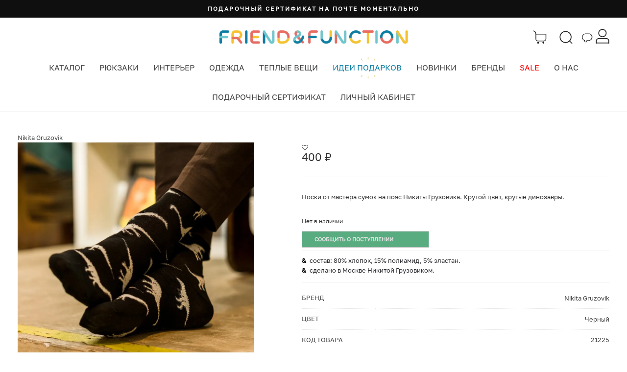

--- FILE ---
content_type: text/html; charset=UTF-8
request_url: https://friendfunction.ru/shop/socks/noski-nikita-gruzovik-dinozavrovye-chernye-42-44/
body_size: 44186
content:
<!DOCTYPE html>
<html lang="ru-RU" prefix="og: https://ogp.me/ns#" >
<head>
    <meta charset="utf-8">
    <meta name="facebook-domain-verification" content="xlcen1emmn5l89faeslxg48kvrdjkl" />
        <meta name="og:image" content="/upload/dev2fun.imagecompress/webp/iblock/2ab/5dzphrsg1n96gd002n366g7b1xgl903t/noski_nikita_gruzovik_chernye_5_previev.webp" />

    <!--- gdeslon --->
                        <!-- Yandex.Metrika counter -->
                <noscript><div><img src="https://mc.yandex.ru/watch/22691908" style="position:absolute; left:-9999px;" alt="" /></div></noscript>
        <!-- /Yandex.Metrika counter -->

        <!-- Global site tag (gtag.js) - Google Analytics -->
                    
    <title>Носки Nikita Gruzovik динозавровые черные 42-44 цвет Черный купить в интернет магазине Friend Function</title>

        <meta name="google-site-verification" content="fH7NKn1hiF0JH5Ik9c6FA4UIHtJs4poYlwXHLKRFoXg" />
    

            <meta http-equiv="Content-Type" content="text/html; charset=UTF-8" />
<meta name="description" content="Носки Никита Грузовик разных цветов и размеров в магазине красивых аксессуаров FRIEND FUNCTION" />
<link rel="canonical" href="https://friendfunction.ru/shop/socks/noski-nikita-gruzovik-dinozavrovye-chernye-42-44/" />
<script data-skip-moving="true">(function(w, d, n) {var cl = "bx-core";var ht = d.documentElement;var htc = ht ? ht.className : undefined;if (htc === undefined || htc.indexOf(cl) !== -1){return;}var ua = n.userAgent;if (/(iPad;)|(iPhone;)/i.test(ua)){cl += " bx-ios";}else if (/Windows/i.test(ua)){cl += ' bx-win';}else if (/Macintosh/i.test(ua)){cl += " bx-mac";}else if (/Linux/i.test(ua) && !/Android/i.test(ua)){cl += " bx-linux";}else if (/Android/i.test(ua)){cl += " bx-android";}cl += (/(ipad|iphone|android|mobile|touch)/i.test(ua) ? " bx-touch" : " bx-no-touch");cl += w.devicePixelRatio && w.devicePixelRatio >= 2? " bx-retina": " bx-no-retina";if (/AppleWebKit/.test(ua)){cl += " bx-chrome";}else if (/Opera/.test(ua)){cl += " bx-opera";}else if (/Firefox/.test(ua)){cl += " bx-firefox";}ht.className = htc ? htc + " " + cl : cl;})(window, document, navigator);</script>


<link href="/bitrix/js/ui/design-tokens/dist/ui.design-tokens.min.css?175761028823463" type="text/css"  rel="stylesheet" />
<link href="/bitrix/js/ui/fonts/opensans/ui.font.opensans.min.css?16784526692320" type="text/css"  rel="stylesheet" />
<link href="/bitrix/js/main/popup/dist/main.popup.bundle.min.css?175761054728056" type="text/css"  rel="stylesheet" />
<link href="https://cdnjs.cloudflare.com/ajax/libs/font-awesome/4.4.0/css/font-awesome.css" type="text/css"  rel="stylesheet" />
<link href="https://fonts.googleapis.com/css2?family=Exo+2:wght@600&display=swap" type="text/css"  rel="stylesheet" />
<link href="/bitrix/css/arturgolubev.countrymask/iti.min.css?16915619223215" type="text/css"  rel="stylesheet" />
<link href="/bitrix/css/arturgolubev.countrymask/iti-world.min.css?169156192216382" type="text/css"  rel="stylesheet" />
<link href="/bitrix/css/arturgolubev.cookiealert/style.min.css?17176670473797" type="text/css"  rel="stylesheet" />
<link href="/bitrix/cache/css/ff/ff_main/page_2c1bd887f4de388dd9fa9350e370c442/page_2c1bd887f4de388dd9fa9350e370c442_v1.css?17694208858677" type="text/css"  rel="stylesheet" />
<link href="/bitrix/cache/css/ff/ff_main/template_ba418d4ca3ec6a6f381c771ce6e45f0f/template_ba418d4ca3ec6a6f381c771ce6e45f0f_v1.css?176942088548758" type="text/css"  data-template-style="true" rel="stylesheet" />







<meta name="og:title" content="Носки Nikita Gruzovik динозавровые черные 42-44"/>
<meta name="og:description" content="Носки Никита Грузовик разных цветов и размеров в магазине красивых аксессуаров FRIEND FUNCTION"/>
<meta name="og:type" content="website"/>
<meta name="og:url" content="https://friendfunction.ru/shop/socks/noski-nikita-gruzovik-dinozavrovye-chernye-42-44/"/>



            <!-- Manually set render engine for Internet Explorer, prevent any plugin overrides -->
        <meta http-equiv="X-UA-Compatible" content="IE=EmulateIE10">
        <meta name="viewport" content="width=device-width, user-scalable=yes, initial-scale=1, maximum-scale=3">
    

    <link rel="icon" href="/favicon.ico" sizes="any">
    <!--        <link rel="icon" href="/favicon.svg" type="image/svg+xml">-->


    <link rel='stylesheet' href='/local/assets/plugins/revslider/rs-plugin/css/settings.css' type='text/css'
          media='all' />


    <link rel='stylesheet' href='/local/assets/themes/neighborhood/css/bootstrap.min.css' type='text/css'
          media='all' />
    <link rel='stylesheet' href='/local/assets/css/jquery.fancybox.min.css' type='text/css' media='all' />
    <link rel='stylesheet' href='/local/assets/themes/neighborhood/css/bootstrap-responsive.min.css' type='text/css'
          media='all' />
    <link rel='stylesheet' href='/local/assets/plugins/revslider/rs-plugin/css/dynamic-captions.css' type='text/css'
          media='all' />

    <link rel='stylesheet' href='/local/assets/plugins/revslider/rs-plugin/css/static-captions.css' type='text/css'
          media='all' />

    <link rel='stylesheet' href='/local/assets/plugins/woocommerce/assets/css/woocommerce-layout.css'
          type='text/css'
          media='all' />

    <link rel='stylesheet' href='/local/assets/plugins/woocommerce/assets/css/woocommerce-smallscreen.css'
          type='text/css' media='only screen and (max-width: 768px)' />

    <link rel='stylesheet' href='/local/assets/plugins/woocommerce/assets/css/woocommerce.css' type='text/css'
          media='all' />

    <link rel='stylesheet' href='/local/assets/themes/neighborhood/css/font-awesome.min.css' type='text/css'
          media='all' />

    <link rel="stylesheet" href="/local/assets/vendor/owl.carousel/dist/assets/owl.carousel.min.css" type="text/css"
          media="all">
    <link rel='stylesheet' href='/local/assets/themes/neighborhood-child/style.css' type='text/css' media='all' />

    <link rel='stylesheet' href='/local/assets/themes/neighborhood/css/responsive.css' type='text/css' media='screen' />

    <link rel='stylesheet' href='/local/assets/css/styles_new_header.css' type='text/css' type="text/css" media="all" />

    
    
    <link rel='stylesheet' href='/local/assets/css/template-upd.css' type='text/css' type="text/css" media="all" />

                    
    

    <link rel="preload" href="/local/assets/fonts/Golos-Text_Regular.woff" as="font">
    <link rel="preload" href="/local/assets/fonts/PPNeueMachina-InktrapUltrabold.woff" as="font">
    <link rel='stylesheet' href='/local/assets/css/new_fonts.css' />

            <style type="text/css">
            @font-face {
                font-family: "Rubl Sign";
                src: url(/local/assets/fonts/ruble.eot);
            }

            span.rur {
                font-family: "Rubl Sign";
                text-transform: uppercase;
            / / text-transform: none;
            }

            span.rur span {
                position: absolute;
                overflow: hidden;
                width: .45em;
                height: 1em;
                margin: .2ex 0 0 -.55em;
            / / display: none;
            }

            span.rur span:before {
                content: '\2013';
            }
        </style>


        <link href="//fonts.googleapis.com/css?family=Playfair+Display:400,700,900|Lora:400,700|Open+Sans:400,300,700|Oswald:700,300|Roboto:400,700,300|Signika:400,700,300"
              rel="stylesheet" type="text/css">
        <link href="//fonts.googleapis.com/css?family=Poiret+One&subset=cyrillic,latin" rel="stylesheet"
              type="text/css">
        <link href="https://fonts.googleapis.com/css?family=Open+Sans:300,300i,400,400i,600,600i,700,700i,800,800i&amp;subset=cyrillic,cyrillic-ext,greek,greek-ext,latin-ext,vietnamese"
              rel="stylesheet">
        <link href="https://fonts.googleapis.com/css?family=Rubik:300,300i,400,400i,500,500i,700,700i,900,900i&amp;subset=cyrillic,hebrew,latin-ext"
              rel="stylesheet">
        <link rel='stylesheet' href='/local/assets/css/style.css' type='text/css' media='all' />
    <link rel='stylesheet' href='/local/assets/css/catalog-section.css' type='text/css' media='all' />
    <link rel='stylesheet' href='/local/assets/css/swiper-bundle.min.css' type='text/css' media='all' />

            <!-- Top.Mail.Ru counter -->
        <script type="text/javascript" data-skip-moving=true>
        var _tmr = window._tmr || (window._tmr = []);
        _tmr.push({id: "3271227", type: "pageView", start: (new Date()).getTime(), pid: "USER_ID"});
        (function (d, w, id) {
         if (d.getElementById(id)) return;
         var ts = d.createElement("script"); ts.type = "text/javascript"; ts.async = true; ts.id = id;
         ts.src = "https://top-fwz1.mail.ru/js/code.js";
         var f = function () {var s = d.getElementsByTagName("script")[0]; s.parentNode.insertBefore(ts, s);};
         if (w.opera == "[object Opera]") { d.addEventListener("DOMContentLoaded", f, false); } else { f(); }
        })(document, window, "tmr-code");
        </script>
        <!-- /Top.Mail.Ru counter -->
</head>

<!--// OPEN BODY //-->


<body class="home page page-template-default mh-tabletland page-shadow header-shadow responsive-fluid standard-browser woocommerce woocommerce-page template-upd">

    <!-- Top.Mail.Ru counter -->
    <noscript><div><img src="https://top-fwz1.mail.ru/counter?id=3271227;js=na&quot; style="position:absolute;left:-9999px;" alt="Top.Mail.Ru" /></div></noscript>
    <!-- /Top.Mail.Ru counter -->



<div id="panel"></div>





<!--// HEADER //-->


<header class="header header--new">
    <div class="announcement-bar t-bar">
	<div class="page-width">
		<div id="AnnouncementSlider" class="announcement-slider announcement-slider--compact" data-compact-style="true" data-block-count="9">
			<div class="announcement-slider__slide" data-index="1">
 <a class="announcement-link announcement-slide__inner" href="/shop/zabavi/podarochnyy-sertifikat/"> <span class="announcement-text">Подарочный сертификат на почте моментально</span> </a>
			</div>
			<div class="announcement-slider__slide" data-index="2">
 <a class="announcement-link announcement-slide__inner" href="/gifts/"> <span class="announcement-text">Департамент нетривиальных подарков</span> </a>
			</div>
			<div class="announcement-slider__slide" data-index="3">
 <a class="announcement-link announcement-slide__inner" href="/shop/bags/sumka-friend-function-izi-rozovaya/"> <span class="announcement-text">сумка ИЗИ</span> </a>
			</div>
			<div class="announcement-slider__slide" data-index="4">
 <a class="announcement-link announcement-slide__inner" href="/tag/palto/"> <span class="announcement-text">Пальто чтобы красиво идти в туман</span> </a>
			</div>
			<div class="announcement-slider__slide" data-index="5">
 <a class="announcement-link announcement-slide__inner" href="/shop/beanies/kosynka-friend-function-sherstyanaya-i-grafitovaya/"> <span class="announcement-text">Новый хит: косынка + кепка</span> </a>
			</div>
			<div class="announcement-slider__slide" data-index="6">
 <a class="announcement-link announcement-slide__inner" href="/shop/kancelyaria/ezhenedelnik-friend-function-dlya-otbornogo-nytya-a5/"> <span class="announcement-text">Блокнот для отборного нытья</span> </a>
			</div>
			<div class="announcement-slider__slide" data-index="7">
 <a class="announcement-link announcement-slide__inner" href="/shop/beanies/shapka-kusto-one-krasnaya-s-vyshivkoy/"> <span class="announcement-text">Та самая красная KUSTO, но теперь с вышивкой</span> </a>
			</div>
			<div class="announcement-slider__slide" data-index="8">
 <a class="announcement-link announcement-slide__inner" href="https://friendfunction.ru/wholesale/"> <span class="announcement-text">Подарки для ваших коллег c оптовой скидкой! 👕</span> </a>
			</div>
		</div>
	</div>
</div>

    <div class="header-color-top header-color-top--new">
        <div class="container">
            <div class="header-top">
                <div class="header__burger">
                    <div class="burger-menu">
                        <div class="burger-click-region">
                            <span class="burger-menu-piece"></span>
                            <span class="burger-menu-piece"></span>
                            <span class="burger-menu-piece"></span>
                        </div>
                    </div>
                </div>
                <div class="header__logo">
                    <a href="/">
                        <img class="logo-regular" src="/upload/dev2fun.imagecompress/webp/local/assets/img/logo-line.webp" alt="">
                        <img class="logo-fixed" src="/upload/dev2fun.imagecompress/webp/local/assets/img/logo-ff-header.webp" alt="">
                    </a>
                </div>
                <div class="header__control">
                    <div class="header__basket header__control__item">
                        <nav class="std-menu">
                            <ul class="menu">
                                <li class="parent-hover shopping-bag-item" id="headerCart">
                                    <a class="cart-contents" href="/cart/" title="">
                                        <svg width="30" height="30">
                                            <use href="/local/assets/img/sprite7.svg#cart"></use>
                                        </svg>
                                                                            </a>
                                </li>
                            </ul>
                        </nav>
                    </div>
                    <div class="header__search header__control__item">
                        <a href="javascript:void(0);" class="search-icon">
                            <svg width="30" height="30">
                                <use href="/local/assets/img/sprite7.svg#search-bl"></use>
                            </svg>
                                                    </a>
                        <div class="header__search-dropdown">

                            <form method="get" action="/search/" data-action="/_ajax/search.php"
                                  data-role="search-form">
                                <input type="text" value="" name="q" autocomplete="off" placeholder="Поиск">
                                <button type="submit">Искать</button>
                            </form>
                            <div class="fa fa-times-circle" id="close-search-result" style="display: none;"></div>
                            <div data-role="ajax-search-results" class="ajax-search-results"></div>
                        </div>
                    </div>

                    <div class="header__social header__control__item">
                        <a href="javascript:void(0);" class="social">
                            <svg width="30" height="30">
                                <use href="/local/assets/img/sprite7.svg#chat"></use>
                            </svg>
                                                    </a>

                        <div class="header__search-dropdown">
                            <a rel="nofollow" href="https://t.me/friendfunction" class="social" target="_blank">
                                Telegram
                                <svg width="45" height="37">
                                    <use href="/local/assets/img/sprite7.svg#chat-tg"></use>
                                </svg>
                            </a>

                            <a rel="nofollow" href="https://api.whatsapp.com/send?phone=79685260143" class="social"
                               target="_blank">
                                WhatsApp
                                <svg width="45" height="37">
                                    <use href="/local/assets/img/sprite7.svg#chat-wu"></use>
                                </svg>
                                                            </a>
                        </div>
                    </div>

                                        <div class="header__control__item personal__icon social-wrapper">
                        <a href="/personal/" class="social">
                            <svg width="30" height="30">
                                <use href="/local/assets/img/sprite7.svg#personal-bl"></use>
                            </svg>
                                                    </a>
                    </div>
                                    </div>
            </div>
            <div class="header-bottom">
                <div class="header__nav header__nav--new">
    <ul>
        <li class="header__nav-link">
            <a href="/shop/">Каталог</a>
            <div class="header__nav-sub">
    <div class="header__nav-sub__title">Каталог</div>
    <ul class="container">
        <li>
            <ul>
                                        <li><noindex><a title="Новинки купить с доставкой" href="/new/">Новинки</a></noindex></li>                        <li><noindex><a title="Рюкзаки купить с доставкой" href="/shop/backpacks/">Рюкзаки</a></noindex></li>                        <li><noindex><a title="Шапки купить с доставкой" href="/shop/beanies/">Шапки</a></noindex></li>                        <li><noindex><a title="Одежда купить с доставкой" href="/shop/clothes/">Одежда</a></noindex></li>                        <li><noindex><a title="Шарфы купить с доставкой" href="/shop/sharfi_i_varejki/">Шарфы</a></noindex></li>                        <li><noindex><a title="Перчатки и варежки купить с доставкой" href="/shop/varejki/">Перчатки и варежки</a></noindex></li>            </ul>
        </li>
        <li>
            <ul>                        <li><noindex><a title="Праздники 🎅🏻 купить с доставкой" href="/shop/party/">Праздники 🎅🏻</a></noindex></li>                        <li><noindex><a title="Сумки купить с доставкой" href="/shop/bags/">Сумки</a></noindex></li>                        <li><noindex><a title="Забавы и подарки купить с доставкой" href="/shop/zabavi/">Забавы и подарки</a></noindex></li>                        <li><noindex><a title="Интерьер купить с доставкой" href="/shop/interior/">Интерьер</a></noindex></li>                        <li><noindex><a title="Свечи купить с доставкой" href="/shop/svechi/">Свечи</a></noindex></li>                        <li><noindex><a title="Тату и блестки купить с доставкой" href="/shop/tatu-blestki/">Тату и блестки</a></noindex></li>            </ul>
        </li>
        <li>
            <ul>                        <li><noindex><a title="Утки купить с доставкой" href="/shop/ducks/">Утки</a></noindex></li>                        <li><noindex><a title="Термосы и фляги купить с доставкой" href="/shop/thermos/">Термосы и фляги</a></noindex></li>                        <li><noindex><a title="Значки, брелоки, подвесы купить с доставкой" href="/shop/znachki-breloki-podvesi/">Значки, брелоки, подвесы</a></noindex></li>                        <li><noindex><a title="Очки купить с доставкой" href="/shop/sunglasses/">Очки</a></noindex></li>                        <li><noindex><a title="Красота купить с доставкой" href="/shop/beauty/">Красота</a></noindex></li>                        <li><noindex><a title="Носки купить с доставкой" href="/shop/socks/">Носки</a></noindex></li>            </ul>
        </li>
        <li>
            <ul>                        <li><noindex><a title="Книги купить с доставкой" href="/shop/books/">Книги</a></noindex></li>                        <li><noindex><a title="Дети купить с доставкой" href="/shop/deti/">Дети</a></noindex></li>                        <li><noindex><a title="Кошельки купить с доставкой" href="/shop/wallets/">Кошельки</a></noindex></li>                        <li><noindex><a title="Часы купить с доставкой" href="/shop/watches/">Часы</a></noindex></li>                        <li><noindex><a title="Дождевики купить с доставкой" href="/shop/rain/">Дождевики</a></noindex></li>                        <li><noindex><a title="Ремни купить с доставкой" href="/shop/remni/">Ремни</a></noindex></li>            </ul>
        </li>
        <li>
            <ul>                        <li><noindex><a title="Канцелярия купить с доставкой" href="/shop/kancelyaria/">Канцелярия</a></noindex></li>                        <li><noindex><a title="Кепки купить с доставкой" href="/shop/caps/">Кепки</a></noindex></li>                        <li><noindex><a title="Мероприятия 🏙 купить с доставкой" href="/shop/meropriyatiya/">Мероприятия 🏙</a></noindex></li>                        <li><noindex><a title="Подарочный сертификат купить с доставкой" class="gift" href="/shop/zabavi/podarochnyy-sertifikat/">Подарочный сертификат</a></noindex></li>                        <li><noindex><a title="Велоаксессуары купить с доставкой" href="https://itsmybike.ru/">Велоаксессуары<img src="/upload/dev2fun.imagecompress/webp/local/assets/img/menu/bike-32x32-new.webp"></a></noindex></li>                        <li><noindex><a title="Делаем мерч купить с доставкой" href="https://friendfunction.ru/wholesale/">Делаем мерч<img src="/upload/dev2fun.imagecompress/webp/local/assets/img/menu/doggo-32x32.webp"></a></noindex></li>            </ul>
        </li>
    </ul>
</div>        </li>

        <li class="header__nav-link">
            <a href="/shop/backpacks/">Рюкзаки</a>
            <div class="header__nav-sub">
    <div class="header__nav-sub__title">Рюкзаки</div>    <ul class="container">
                                    <li>
                    <ul>
                                                    <li >
                                <a
                                                                        href="/shop/backpacks/"
                                    title="Все рюкзаки купить с доставкой">
                                    Все рюкзаки                                                                    </a>
                            </li>
                                                    <li >
                                <a
                                                                        href="/shop/backpacks/?size_bb=l"
                                    title="Большие рюкзаки купить с доставкой">
                                    Большие рюкзаки                                                                    </a>
                            </li>
                                                    <li >
                                <a
                                                                        href="/shop/backpacks/?size_bb=s,m"
                                    title="Небольшие рюкзаки купить с доставкой">
                                    Небольшие рюкзаки                                                                    </a>
                            </li>
                                                    <li >
                                <a
                                    class="allblack"                                    href="/shop/backpacks/?pa_colour=chernyy"
                                    title="#allblack купить с доставкой">
                                    #allblack                                                                    </a>
                            </li>
                                                    <li >
                                <a
                                                                        href="/tag/serious-backpack/"
                                    title="Серьезные рюкзаки купить с доставкой">
                                    Серьезные рюкзаки                                                                    </a>
                            </li>
                                            </ul>
                </li>
                                                <li>
                    <ul>
                                                    <li >
                                <a
                                                                        href="/top20backpacks/"
                                    title="Топ-20 рюкзаков купить с доставкой">
                                    Топ-20 рюкзаков                                                                    </a>
                            </li>
                                                    <li >
                                <a
                                                                        href="/shop/backpacks/?price=0-7000"
                                    title="Рюкзаки до 7000 рублей купить с доставкой">
                                    Рюкзаки до 7000 рублей                                                                    </a>
                            </li>
                                                    <li >
                                <a
                                                                        href="/shop/backpacks/?laptop=y"
                                    title="Рюкзаки под ноутбук купить с доставкой">
                                    Рюкзаки под ноутбук                                                                    </a>
                            </li>
                                                    <li >
                                <a
                                                                        href="/tag/madeinrussia-backpack/"
                                    title="Российские бренды купить с доставкой">
                                    Российские бренды                                                                    </a>
                            </li>
                                                    <li >
                                <a
                                                                        href="/tag/scandinavia/backpacks/"
                                    title="Скандинавские бренды купить с доставкой">
                                    Скандинавские бренды                                                                    </a>
                            </li>
                                            </ul>
                </li>
                                                <li>
                    <ul>
                                                    <li >
                                <a
                                    class="bold"                                    href="/backtoschool/"
                                    title="Подбор рюкзаков купить с доставкой">
                                    Подбор рюкзаков                                                                    </a>
                            </li>
                                                    <li >
                                <a
                                                                        href="/shop/backpacks/?laptop=up13"
                                    title="Рюкзак для ноутбука 13 купить с доставкой">
                                    Рюкзак для ноутбука 13                                                                    </a>
                            </li>
                                                    <li >
                                <a
                                                                        href="/shop/backpacks/?laptop=up15"
                                    title="Рюкзак для ноутбука 15 купить с доставкой">
                                    Рюкзак для ноутбука 15                                                                    </a>
                            </li>
                                                    <li >
                                <a
                                                                        href="/shop/backpacks/?laptop=up17"
                                    title="Рюкзак для ноутбука 17 купить с доставкой">
                                    Рюкзак для ноутбука 17                                                                    </a>
                            </li>
                                                    <li >
                                <a
                                                                        href="/shop/backpacks/?brand=fjallraven"
                                    title="Kånken купить с доставкой">
                                    Kånken                                                                            <img src="/upload/dev2fun.imagecompress/webp/local/assets/img/menu/fjallravenfox_1000x1000.webp">
                                                                    </a>
                            </li>
                                            </ul>
                </li>
                                                <li class="hr-vertical"></li>
                                                <li>
                    <ul>
                                                    <li >
                                <a
                                                                        href="/shop/backpacks/?brand=friend-function"
                                    title="FRIEND FUNCTION купить с доставкой">
                                    FRIEND FUNCTION                                                                    </a>
                            </li>
                                                    <li >
                                <a
                                                                        href="/shop/backpacks/?brand=fjallraven"
                                    title="Fjallraven купить с доставкой">
                                    Fjallraven                                                                    </a>
                            </li>
                                                    <li >
                                <a
                                                                        href="/shop/backpacks/?brand=ucon-acrobatics"
                                    title="Ucon Acrobatics купить с доставкой">
                                    Ucon Acrobatics                                                                    </a>
                            </li>
                                                    <li >
                                <a
                                                                        href="/shop/backpacks/?brand=rains"
                                    title="Rains купить с доставкой">
                                    Rains                                                                    </a>
                            </li>
                                                    <li >
                                <a
                                                                        href="/shop/backpacks/?brand=eastpak"
                                    title="Eastpak купить с доставкой">
                                    Eastpak                                                                    </a>
                            </li>
                                            </ul>
                </li>
                                                <li>
                    <ul>
                                                    <li >
                                <a
                                                                        href="/shop/backpacks/?brand=lefrik"
                                    title="Lefrik купить с доставкой">
                                    Lefrik                                                                    </a>
                            </li>
                                                    <li >
                                <a
                                                                        href="/shop/backpacks/?brand=sh-u"
                                    title="SHU купить с доставкой">
                                    SHU                                                                    </a>
                            </li>
                                                    <li >
                                <a
                                                                        href="/shop/backpacks/?brand=kusto"
                                    title="Kusto купить с доставкой">
                                    Kusto                                                                    </a>
                            </li>
                                                    <li >
                                <a
                                                                        href="/shop/backpacks/?brand=domashka"
                                    title="Domashka купить с доставкой">
                                    Domashka                                                                    </a>
                            </li>
                                                    <li >
                                <a
                                                                        href="/shop/backpacks/?brand=jansport"
                                    title="Jansport купить с доставкой">
                                    Jansport                                                                    </a>
                            </li>
                                            </ul>
                </li>
                                                <li>
                    <ul>
                                                    <li >
                                <a
                                                                        href="/shop/backpacks/?brand=wandrd"
                                    title="WANDRD купить с доставкой">
                                    WANDRD                                                                    </a>
                            </li>
                                                    <li >
                                <a
                                                                        href="/shop/backpacks/?brand=gaston-luga"
                                    title="Gaston Luga купить с доставкой">
                                    Gaston Luga                                                                    </a>
                            </li>
                                                    <li >
                                <a
                                                                        href="/shop/backpacks/?brand=elliker"
                                    title="ELLIKER купить с доставкой">
                                    ELLIKER                                                                    </a>
                            </li>
                                                    <li >
                                <a
                                                                        href="/shop/backpacks/?brand=carhartt"
                                    title="Carhartt купить с доставкой">
                                    Carhartt                                                                    </a>
                            </li>
                                                    <li >
                                <a
                                                                        href="/shop/backpacks/?brand=patagonia"
                                    title="Patagonia купить с доставкой">
                                    Patagonia                                                                    </a>
                            </li>
                                            </ul>
                </li>
                        </ul>
</div>        </li>

        <li class="header__nav-link">
            <a href="/shop/interior/">Интерьер</a>
            <div class="header__nav-sub">
    <div class="header__nav-sub__title">Интерьер</div>    <ul class="container">
                                    <li>
                    <ul>
                                                    <li class="mobile">
                                <a
                                                                        href="/shop/interior/"
                                    title="Всё для интерьера купить с доставкой">
                                    Всё для интерьера                                                                    </a>
                            </li>
                                                    <li >
                                <a
                                                                        href="/shop/interior/?type_pr=panelki"
                                    title="Панельки купить с доставкой">
                                    Панельки                                                                            <img src="/upload/dev2fun.imagecompress/webp/local/assets/img/panelki_2.webp">
                                                                    </a>
                            </li>
                                                    <li >
                                <a
                                                                        href="/shop/interior/?type_pr=candles"
                                    title="Свечи и подсвечники купить с доставкой">
                                    Свечи и подсвечники                                                                    </a>
                            </li>
                                                    <li >
                                <a
                                                                        href="/shop/interior/?type_pr=posters"
                                    title="Плакаты купить с доставкой">
                                    Плакаты                                                                    </a>
                            </li>
                                                    <li >
                                <a
                                                                        href="/shop/interior/?type_pr=garlands"
                                    title="Гирлянды купить с доставкой">
                                    Гирлянды                                                                    </a>
                            </li>
                                                    <li >
                                <a
                                                                        href="/shop/interior/?type_pr=kits"
                                    title="Конструкторы купить с доставкой">
                                    Конструкторы                                                                    </a>
                            </li>
                                                    <li >
                                <a
                                                                        href="/shop/interior/?type_pr=for-small-things"
                                    title="Подставки под украшения купить с доставкой">
                                    Подставки под украшения                                                                    </a>
                            </li>
                                            </ul>
                </li>
                                                <li>
                    <ul>
                                                    <li >
                                <a
                                                                        href="/tag/sbornyy-mayak/"
                                    title="Сборные маяки купить с доставкой">
                                    Сборные маяки                                                                    </a>
                            </li>
                                                    <li >
                                <a
                                                                        href="/shop/interior/?type_pr=vases"
                                    title="Кашпо и вазы купить с доставкой">
                                    Кашпо и вазы                                                                    </a>
                            </li>
                                                    <li >
                                <a
                                                                        href="/shop/interior/?type_pr=curtains"
                                    title="Шторки для ванны купить с доставкой">
                                    Шторки для ванны                                                                    </a>
                            </li>
                                                    <li >
                                <a
                                                                        href="/shop/interior/?type_pr=night-lights,lamps"
                                    title="Светильники купить с доставкой">
                                    Светильники                                                                    </a>
                            </li>
                                                    <li >
                                <a
                                                                        href="/shop/interior/?type_pr=maneki-neko"
                                    title="Коты удачи купить с доставкой">
                                    Коты удачи                                                                    </a>
                            </li>
                                                    <li >
                                <a
                                                                        href="/shop/interior/?type_pr=magnets"
                                    title="Магниты купить с доставкой">
                                    Магниты                                                                    </a>
                            </li>
                                            </ul>
                </li>
                                                <li>
                    <ul>
                                                    <li >
                                <a
                                                                        href="/shop/interior/?brand=tot-samyy-peterburg"
                                    title="Тот самый Петербург купить с доставкой">
                                    Тот самый Петербург                                                                    </a>
                            </li>
                                                    <li >
                                <a
                                                                        href="/shop/interior/?type_pr=diy"
                                    title="DIY купить с доставкой">
                                    DIY                                                                    </a>
                            </li>
                                                    <li >
                                <a
                                                                        href="/shop/interior/?type_pr=calendars"
                                    title="Календари купить с доставкой">
                                    Календари                                                                    </a>
                            </li>
                                                    <li >
                                <a
                                                                        href="/shop/interior/?type_pr=aroma"
                                    title="Ароматы купить с доставкой">
                                    Ароматы                                                                    </a>
                            </li>
                                                    <li >
                                <a
                                                                        href="/shop/interior/?type_pr=storage"
                                    title="Хранение купить с доставкой">
                                    Хранение                                                                    </a>
                            </li>
                                                    <li >
                                <a
                                                                        href="/shop/interior/?type_pr=hourglass"
                                    title="Песочные часы купить с доставкой">
                                    Песочные часы                                                                    </a>
                            </li>
                                            </ul>
                </li>
                                                <li class="hr-vertical"></li>
                                                <li>
                    <ul>
                                                    <li >
                                <a
                                                                        href="/shop/interior/?brand=friend-function"
                                    title="FRIEND FUNCTION купить с доставкой">
                                    FRIEND FUNCTION                                                                    </a>
                            </li>
                                                    <li >
                                <a
                                                                        href="/shop/interior/?brand=rex-london"
                                    title="Rex London купить с доставкой">
                                    Rex London                                                                    </a>
                            </li>
                                                    <li >
                                <a
                                                                        href="/shop/interior/?brand=demony-pechati"
                                    title="Partisan Press купить с доставкой">
                                    Partisan Press                                                                    </a>
                            </li>
                                                    <li >
                                <a
                                                                        href="/shop/interior/?brand=gogol-shop"
                                    title="Гоголь шоп купить с доставкой">
                                    Гоголь шоп                                                                    </a>
                            </li>
                                                    <li >
                                <a
                                                                        href="/shop/interior/?brand=lampovyy-blok"
                                    title="Ламповый блок купить с доставкой">
                                    Ламповый блок                                                                    </a>
                            </li>
                                                    <li >
                                <a
                                                                        href="/brands/unification-love/"
                                    title="Unification Love купить с доставкой">
                                    Unification Love                                                                    </a>
                            </li>
                                            </ul>
                </li>
                                                <li>
                    <ul>
                                                    <li >
                                <a
                                                                        href="/shop/interior/?brand=allmodernism"
                                    title="Allmodernism купить с доставкой">
                                    Allmodernism                                                                    </a>
                            </li>
                                                    <li >
                                <a
                                                                        href="/shop/interior/?brand=anokhin-nikita-store"
                                    title="Anokhin Nikita store купить с доставкой">
                                    Anokhin Nikita store                                                                    </a>
                            </li>
                                                    <li >
                                <a
                                                                        href="/shop/interior/?brand=helio-ferretti"
                                    title="Helio Ferretti купить с доставкой">
                                    Helio Ferretti                                                                    </a>
                            </li>
                                                    <li >
                                <a
                                                                        href="/shop/interior/?brand=sp-candle"
                                    title="SP Candle купить с доставкой">
                                    SP Candle                                                                    </a>
                            </li>
                                                    <li >
                                <a
                                                                        href="/shop/interior/?brand=studio-roof"
                                    title="Studio ROOF купить с доставкой">
                                    Studio ROOF                                                                    </a>
                            </li>
                                                    <li >
                                <a
                                                                        href="/shop/interior/?brand=robotime"
                                    title="Robotime купить с доставкой">
                                    Robotime                                                                    </a>
                            </li>
                                            </ul>
                </li>
                        </ul>
</div>        </li>
        <!--        <li class="header__nav-link">-->
        <!--            <a href="/shop/bags/">Сумки</a>-->
        <!--            -->        <!--        </li>-->

        <li class="header__nav-link">
            <a href="/shop/clothes/">Одежда</a>
            <div class="header__nav-sub">
    <div class="header__nav-sub__title">Одежда</div>    <ul class="container">
                                    <li>
                    <ul>
                                                    <li >
                                <a
                                                                        href="/shop/clothes/"
                                    title="Вся одежда купить с доставкой">
                                    Вся одежда                                                                    </a>
                            </li>
                                                    <li >
                                <a
                                                                        href="/shop/clothes/?type_clh=shirts"
                                    title="Рубашки купить с доставкой">
                                    Рубашки                                                                    </a>
                            </li>
                                                    <li >
                                <a
                                                                        href="/shop/clothes/?type_clh=fleeces"
                                    title="Флиски купить с доставкой">
                                    Флиски                                                                    </a>
                            </li>
                                                    <li >
                                <a
                                                                        href="/shop/clothes/?type_clh=coat"
                                    title="Пальто купить с доставкой">
                                    Пальто                                                                    </a>
                            </li>
                                                    <li >
                                <a
                                                                        href="/shop/clothes/?type_clh=sweatshirts"
                                    title="Свитшоты и худи купить с доставкой">
                                    Свитшоты и худи                                                                    </a>
                            </li>
                                            </ul>
                </li>
                                                <li>
                    <ul>
                                                    <li >
                                <a
                                                                        href="/shop/clothes/?type_clh=longsleeves"
                                    title="Лонгсливы купить с доставкой">
                                    Лонгсливы                                                                    </a>
                            </li>
                                                    <li >
                                <a
                                                                        href="/shop/clothes/?type_clh=tshirts"
                                    title="Футболки купить с доставкой">
                                    Футболки                                                                    </a>
                            </li>
                                                    <li >
                                <a
                                                                        href="/?type_clh=workrobes"
                                    title="Рабочие халаты купить с доставкой">
                                    Рабочие халаты                                                                    </a>
                            </li>
                                                    <li >
                                <a
                                                                        href="/shop/clothes/?type_clh=jumpsuits"
                                    title="Комбинезоны купить с доставкой">
                                    Комбинезоны                                                                    </a>
                            </li>
                                                    <li >
                                <a
                                                                        href="/shop/clothes/?type_clh=sweaters"
                                    title="Свитеры купить с доставкой">
                                    Свитеры                                                                    </a>
                            </li>
                                            </ul>
                </li>
                                                <li>
                    <ul>
                                                    <li >
                                <a
                                                                        href="/shop/clothes/?type_clh=trousers"
                                    title="Штаны купить с доставкой">
                                    Штаны                                                                    </a>
                            </li>
                                                    <li >
                                <a
                                                                        href="/shop/clothes/?type_clh=leggings"
                                    title="Велосипедки и лосины купить с доставкой">
                                    Велосипедки и лосины                                                                    </a>
                            </li>
                                                    <li >
                                <a
                                                                        href="/shop/clothes/?type_clh=shorts"
                                    title="Шорты купить с доставкой">
                                    Шорты                                                                    </a>
                            </li>
                                                    <li >
                                <a
                                                                        href="/shop/clothes/?type_clh=swimwear"
                                    title="Купальники купить с доставкой">
                                    Купальники                                                                    </a>
                            </li>
                                                    <li >
                                <a
                                                                        href="/shop/clothes/?type_clh=dresses,skirts"
                                    title="Юбки и платья купить с доставкой">
                                    Юбки и платья                                                                    </a>
                            </li>
                                            </ul>
                </li>
                                                <li class="hr-vertical"></li>
                                                <li>
                    <ul>
                                                    <li >
                                <a
                                                                        href="/shop/clothes/brand-friend-function/"
                                    title="Friend Function купить с доставкой">
                                    Friend Function                                                                    </a>
                            </li>
                                                    <li >
                                <a
                                                                        href="/shop/clothes/brand-mech/"
                                    title="Меч купить с доставкой">
                                    Меч                                                                    </a>
                            </li>
                                                    <li >
                                <a
                                                                        href="/shop/clothes/brand-akomplice/"
                                    title="Akomplice купить с доставкой">
                                    Akomplice                                                                    </a>
                            </li>
                                                    <li >
                                <a
                                                                        href="/shop/clothes/brand-nikita-gruzovik/"
                                    title="Nikita Gruzovik купить с доставкой">
                                    Nikita Gruzovik                                                                    </a>
                            </li>
                                                    <li >
                                <a
                                                                        href="/shop/clothes/brand-barking-store/"
                                    title="Barking store купить с доставкой">
                                    Barking store                                                                    </a>
                            </li>
                                            </ul>
                </li>
                                                <li>
                    <ul>
                                                    <li >
                                <a
                                                                        href="/shop/clothes/brand-thinking-mu/"
                                    title="Thinking Mu купить с доставкой">
                                    Thinking Mu                                                                    </a>
                            </li>
                                                    <li >
                                <a
                                                                        href="/shop/clothes/brand-dedicated/"
                                    title="Dedicated купить с доставкой">
                                    Dedicated                                                                    </a>
                            </li>
                                                    <li >
                                <a
                                                                        href="/shop/clothes/brand-pingpongclubmoscow/"
                                    title="PPCM купить с доставкой">
                                    PPCM                                                                    </a>
                            </li>
                                                    <li >
                                <a
                                                                        href="/shop/clothes/brand-kusto/"
                                    title="Kusto купить с доставкой">
                                    Kusto                                                                    </a>
                            </li>
                                                    <li >
                                <a
                                                                        href="/shop/clothes/brand-iriedaily/"
                                    title="Iriedaily купить с доставкой">
                                    Iriedaily                                                                    </a>
                            </li>
                                            </ul>
                </li>
                        </ul>
</div>        </li>
        <li class="header__nav-link only-mobile">
            <a href="/cozy-autumn/">Теплые вещи</a>
            <div class="header__nav-sub">
    <div class="header__nav-sub__title">Теплые вещи</div>    <ul class="container">
                                    <li>
                    <ul>
                                                    <li >
                                <a
                                                                        href="/tag/shapka-bini/"
                                    title="Короткие шапки купить с доставкой">
                                    Короткие шапки                                                                    </a>
                            </li>
                                                    <li >
                                <a
                                                                        href="/tag/sherstyanaya-shapka/"
                                    title="Шерстяные шапки купить с доставкой">
                                    Шерстяные шапки                                                                    </a>
                            </li>
                                                    <li >
                                <a
                                                                        href="/shop/beanies/shapka-kusto-one-krasnaya/"
                                    title="Красная шапка Kusto купить с доставкой">
                                    <span class="red">Красная</span>&nbsp;шапка Kusto                                                                    </a>
                            </li>
                                                    <li >
                                <a
                                                                        href="/tag/sherst-ff/"
                                    title="Однотонная шерсть купить с доставкой">
                                    Однотонная шерсть                                                                    </a>
                            </li>
                                                    <li >
                                <a
                                                                        href="/tag/povyazka/"
                                    title="Повязки на голову купить с доставкой">
                                    Повязки на голову                                                                    </a>
                            </li>
                                                    <li >
                                <a
                                                                        href="/tag/balaklava/"
                                    title="Балаклавы купить с доставкой">
                                    Балаклавы                                                                    </a>
                            </li>
                                            </ul>
                </li>
                                                <li>
                    <ul>
                                                    <li >
                                <a
                                                                        href="/tag/redbeanie/"
                                    title="Красные шапки купить с доставкой">
                                    Красные шапки                                                                    </a>
                            </li>
                                                    <li >
                                <a
                                                                        href="/tag/vyazanye-shapki/"
                                    title="Вязаные шапки купить с доставкой">
                                    Вязаные шапки                                                                    </a>
                            </li>
                                                    <li >
                                <a
                                                                        href="/tag/kapyushon/"
                                    title="Капюшоны купить с доставкой">
                                    Капюшоны                                                                    </a>
                            </li>
                                                    <li >
                                <a
                                                                        href="/tag/perchatki/"
                                    title="Перчатки купить с доставкой">
                                    Перчатки                                                                    </a>
                            </li>
                                                    <li >
                                <a
                                                                        href="/shop/varejki/"
                                    title="Варежки купить с доставкой">
                                    Варежки                                                                    </a>
                            </li>
                                                    <li >
                                <a
                                                                        href="/tag/sherst-noski/"
                                    title="Шерстяные носки купить с доставкой">
                                    Шерстяные носки                                                                    </a>
                            </li>
                                            </ul>
                </li>
                                                <li>
                    <ul>
                                                    <li >
                                <a
                                                                        href="/shop/sharfi_i_varejki/brand-nepal_sharfi/"
                                    title="Непальские шарфы купить с доставкой">
                                    Непальские шарфы                                                                    </a>
                            </li>
                                                    <li >
                                <a
                                                                        href="/shop/sharfi_i_varejki/brand-himalaya-shawls-valley/"
                                    title="Гималайские шарфы купить с доставкой">
                                    Гималайские шарфы                                                                    </a>
                            </li>
                                                    <li >
                                <a
                                                                        href="/shop/sharfi_i_varejki/brand-friend-function/"
                                    title="Лаконичные шарфы купить с доставкой">
                                    Лаконичные шарфы                                                                    </a>
                            </li>
                                                    <li >
                                <a
                                                                        href="/tag/sviter/"
                                    title="Свитеры купить с доставкой">
                                    Свитеры                                                                    </a>
                            </li>
                                                    <li >
                                <a
                                                                        href="/tag/fliska/"
                                    title="Флиски купить с доставкой">
                                    Флиски                                                                    </a>
                            </li>
                                                    <li >
                                <a
                                                                        href="/tag/termos/"
                                    title="Термосы купить с доставкой">
                                    Термосы                                                                    </a>
                            </li>
                                            </ul>
                </li>
                                                <li class="hr-vertical"></li>
                                                <li>
                    <ul>
                                                    <li >
                                <a
                                                                        href="/tag/sherst-ff/"
                                    title="FRIEND FUNCTION купить с доставкой">
                                    FRIEND FUNCTION                                                                    </a>
                            </li>
                                                    <li >
                                <a
                                                                        href="/brands/kusto/"
                                    title="Kusto купить с доставкой">
                                    Kusto                                                                    </a>
                            </li>
                                                    <li >
                                <a
                                                                        href="/brands/check-ya-head/"
                                    title="CHECK YA HEAD купить с доставкой">
                                    CHECK YA HEAD                                                                    </a>
                            </li>
                                                    <li >
                                <a
                                                                        href="/shop/beanies/brand-mech/"
                                    title="МЕЧ купить с доставкой">
                                    МЕЧ                                                                    </a>
                            </li>
                                                    <li >
                                <a
                                                                        href="/shop/beanies/brand-nnkh/"
                                    title="ННХ купить с доставкой">
                                    ННХ                                                                    </a>
                            </li>
                                                    <li >
                                <a
                                                                        href="/shop/beanies/brand-obey/"
                                    title="Obey купить с доставкой">
                                    Obey                                                                    </a>
                            </li>
                                            </ul>
                </li>
                                                <li>
                    <ul>
                                                    <li >
                                <a
                                                                        href="/shop/beanies/brand-sh-u/"
                                    title="SHU купить с доставкой">
                                    SHU                                                                    </a>
                            </li>
                                                    <li >
                                <a
                                                                        href="/shop/beanies/brand-hundreds/"
                                    title="The Hundreds купить с доставкой">
                                    The Hundreds                                                                    </a>
                            </li>
                                                    <li >
                                <a
                                                                        href="/shop/beanies/brand-fjallraven/"
                                    title="Fjallraven купить с доставкой">
                                    Fjallraven                                                                    </a>
                            </li>
                                                    <li >
                                <a
                                                                        href="/shop/beanies/brand-akomplice/"
                                    title="Akomplice купить с доставкой">
                                    Akomplice                                                                    </a>
                            </li>
                                                    <li >
                                <a
                                                                        href="/shop/beanies/brand-dedicated/"
                                    title="Dedicated купить с доставкой">
                                    Dedicated                                                                    </a>
                            </li>
                                                    <li >
                                <a
                                                                        href="/brands/kuka/"
                                    title="Kuka купить с доставкой">
                                    Kuka                                                                    </a>
                            </li>
                                            </ul>
                </li>
                        </ul>
</div>        </li>

        <!--        <li class="header__nav-link no-arrow">-->
        <li class="header__nav-link">
            <a class="idea-present" href="/gifts/">Идеи подарков</a>
            <div class="header__nav-sub">
    <div class="header__nav-sub__title">Идеи подарков</div>    <ul class="container">
                                    <li>
                    <ul>
                                                    <li class="mobile">
                                <a
                                                                        href="/gifts/"
                                    title="Все идеи подарков купить с доставкой">
                                    Все идеи подарков                                                                    </a>
                            </li>
                                                    <li >
                                <a
                                                                        href="/shop/zabavi/"
                                    title="Забавы и подарки купить с доставкой">
                                    Забавы и подарки                                                                    </a>
                            </li>
                                                    <li >
                                <a
                                                                        href="/tag/podarki-do-1000-rubley/"
                                    title="До 1000 рублей купить с доставкой">
                                    До 1000 рублей                                                                    </a>
                            </li>
                                                    <li >
                                <a
                                                                        href="/tag/podarki-do-3000-rubley/"
                                    title="до 3000 рублей купить с доставкой">
                                    до 3000 рублей                                                                    </a>
                            </li>
                                                    <li >
                                <a
                                                                        href="/tag/podarok-mame/"
                                    title="Маме купить с доставкой">
                                    Маме                                                                    </a>
                            </li>
                                                    <li >
                                <a
                                                                        href="/tag/richbitch/"
                                    title="Подружке купить с доставкой">
                                    Подружке                                                                    </a>
                            </li>
                                                    <li >
                                <a
                                                                        href="/tag/podarok-kollege/"
                                    title="Коллегам купить с доставкой">
                                    Коллегам                                                                    </a>
                            </li>
                                                    <li >
                                <a
                                                                        href="/shop/deti/"
                                    title="Детям купить с доставкой">
                                    Детям                                                                    </a>
                            </li>
                                            </ul>
                </li>
                                                <li>
                    <ul>
                                                    <li >
                                <a
                                                                        href="/tag/podarki-puteshestvennikam/"
                                    title="Путешественникам купить с доставкой">
                                    Путешественникам                                                                    </a>
                            </li>
                                                    <li >
                                <a
                                                                        href="/tag/podarki-aytishnikam/"
                                    title="Айтишнику купить с доставкой">
                                    Айтишнику                                                                    </a>
                            </li>
                                                    <li >
                                <a
                                                                        href="/tag/podarok-pape/"
                                    title="Папе купить с доставкой">
                                    Папе                                                                    </a>
                            </li>
                                                    <li >
                                <a
                                                                        href="/tag/bolshoy-sharf/"
                                    title="Огромный шарф купить с доставкой">
                                    Огромный шарф                                                                    </a>
                            </li>
                                                    <li >
                                <a
                                                                        href="/tag/termos/"
                                    title="Термосы купить с доставкой">
                                    Термосы                                                                    </a>
                            </li>
                                                    <li >
                                <a
                                                                        href="/tag/pazl/"
                                    title="Пазлы купить с доставкой">
                                    Пазлы                                                                    </a>
                            </li>
                                                    <li >
                                <a
                                                                        href="/random_gift/"
                                    title="Случайный подарок купить с доставкой">
                                    Случайный подарок                                                                    </a>
                            </li>
                                            </ul>
                </li>
                                                <li>
                    <ul>
                                                    <li >
                                <a
                                                                        href="/tag/svecha/"
                                    title="Свечи купить с доставкой">
                                    Свечи                                                                    </a>
                            </li>
                                                    <li >
                                <a
                                                                        href="/tag/plakat/"
                                    title="Плакаты купить с доставкой">
                                    Плакаты                                                                    </a>
                            </li>
                                                    <li >
                                <a
                                                                        href="/tag/panelki/"
                                    title="Панельки купить с доставкой">
                                    Панельки                                                                            <img src="/upload/dev2fun.imagecompress/webp/local/assets/img/panelki_2.webp">
                                                                    </a>
                            </li>
                                                    <li >
                                <a
                                                                        href="/tag/otkrytka/"
                                    title="Открытки купить с доставкой">
                                    Открытки                                                                    </a>
                            </li>
                                                    <li >
                                <a
                                                                        href="/tag/girlyanda/"
                                    title="Гирлянды купить с доставкой">
                                    Гирлянды                                                                    </a>
                            </li>
                                                    <li >
                                <a
                                                                        href="/tag/kalendar/"
                                    title="Календари купить с доставкой">
                                    Календари                                                                    </a>
                            </li>
                                                    <li >
                                <a
                                                                        href="/shop/books/"
                                    title="Книги купить с доставкой">
                                    Книги                                                                    </a>
                            </li>
                                            </ul>
                </li>
                                                <li>
                    <ul>
                                                    <li >
                                <a
                                                                        href="/brands/rex-london/"
                                    title="Rex London купить с доставкой">
                                    Rex London                                                                    </a>
                            </li>
                                                    <li >
                                <a
                                                                        href="/shop/znachki-tatu-patchi/"
                                    title="Значки купить с доставкой">
                                    Значки                                                                    </a>
                            </li>
                                                    <li >
                                <a
                                                                        href="/brands/robotime/"
                                    title="Robotime купить с доставкой">
                                    Robotime                                                                    </a>
                            </li>
                                                    <li >
                                <a
                                                                        href="/shop/ducks/"
                                    title="Утки купить с доставкой">
                                    Утки                                                                    </a>
                            </li>
                                                    <li >
                                <a
                                                                        href="/tag/kot-udachi/"
                                    title="Манэки Нэко купить с доставкой">
                                    Манэки Нэко                                                                    </a>
                            </li>
                                                    <li >
                                <a
                                                                        href="/tag/svetilnik/"
                                    title="Светильники купить с доставкой">
                                    Светильники                                                                    </a>
                            </li>
                                            </ul>
                </li>
                                                <li>
                    <ul>
                                                    <li >
                                <a
                                                                        href="/tag/moskva/"
                                    title="о Москве купить с доставкой">
                                    о Москве                                                                    </a>
                            </li>
                                                    <li >
                                <a
                                                                        href="/tag/peterburg/"
                                    title="о Питере купить с доставкой">
                                    о Питере                                                                    </a>
                            </li>
                                                    <li >
                                <a
                                                                        href="/tag/knigi-pro-arkhitekturu/"
                                    title="Книги про архитектуру купить с доставкой">
                                    Книги про архитектуру                                                                    </a>
                            </li>
                                                    <li >
                                <a
                                                                        href="/tag/sbornyy-nalichnik/"
                                    title="Сборные наличники купить с доставкой">
                                    Сборные наличники                                                                    </a>
                            </li>
                                                    <li >
                                <a
                                                                        href="/tag/sbornyy-mayak/"
                                    title="Собери свой маяк купить с доставкой">
                                    Собери свой маяк                                                                    </a>
                            </li>
                                                    <li >
                                <a
                                                                        href="/shop/varejki/"
                                    title="Варежки купить с доставкой">
                                    Варежки                                                                    </a>
                            </li>
                                                    <li >
                                <a
                                                                        href="/tag/sherst-noski/"
                                    title="Теплые носки купить с доставкой">
                                    Теплые носки                                                                    </a>
                            </li>
                                            </ul>
                </li>
                        </ul>
</div>        </li>
        <li><a href="/new/">Новинки</a></li>
        <li class="header__nav-link brands-menu">
            <a href="/brands/">Бренды</a>
            <div class="header__nav-sub">
    <div class="header__nav-sub__title">Бренды</div>
    <ul class="container">
        <li>
            <ul>
                <li><a title="ACK ITEMS купить с доставкой" href="/brands/ack-items/">
                        ACK ITEMS                        </a></li><li><a title="Akomplice купить с доставкой" href="/brands/akomplice/">
                        Akomplice                        </a></li><li><a title="Allmodernism купить с доставкой" href="/brands/allmodernism/">
                        Allmodernism                        </a></li><li><a title="Barking store купить с доставкой" href="/brands/barking-store/">
                        Barking store                        </a></li><li><a title="bobber купить с доставкой" href="/brands/bobber/">
                        bobber                        </a></li><li><a title="Called a Garment купить с доставкой" href="/brands/called-a-garment/">
                        Called a Garment                        </a></li><li><a title="Carhartt WIP купить с доставкой" href="/brands/carhartt/">
                        Carhartt WIP                        </a></li><li><a title="Casio купить с доставкой" href="/brands/casio/">
                        Casio                        </a></li><li><a title="Chako Lab купить с доставкой" href="/brands/chako-lab/">
                        Chako Lab                        </a></li><li><a title="CHECK YA HEAD купить с доставкой" href="/brands/check-ya-head/">
                        CHECK YA HEAD                        </a></li><li><a title="Eastpak купить с доставкой" href="/brands/eastpak/">
                        Eastpak                        </a></li></ul></li><li><ul><li><a title="ELLIKER купить с доставкой" href="/brands/elliker/">
                        ELLIKER                        </a></li><li><a title="FAB сandles купить с доставкой" href="/brands/fab-%d1%81andles/">
                        FAB сandles                        </a></li><li><a title="FalafelBooks купить с доставкой" href="/brands/falafelbooks/">
                        FalafelBooks                        </a></li><li><a title="Fjallraven купить с доставкой" href="/brands/fjallraven/">
                        Fjallraven                        </a></li><li><a title="For Kings Only купить с доставкой" href="/brands/for-kings-only/">
                        For Kings Only                        </a></li><li><a title="FRIEND FUNCTION купить с доставкой" href="/brands/friend-function/">
                        FRIEND FUNCTION                        <img src="/local/assets/img/duck.svg"></a></li><li><a title="Garzini купить с доставкой" href="/brands/hunterson/">
                        Garzini                        </a></li><li><a title="Gaston Luga купить с доставкой" href="/brands/gaston-luga/">
                        Gaston Luga                        </a></li><li><a title="Gestalten купить с доставкой" href="/brands/gestalten/">
                        Gestalten                        </a></li><li><a title="Heart of Moscow купить с доставкой" href="/brands/heart_of_moscow/">
                        Heart of Moscow                        </a></li><li><a title="Himalaya shawls valley купить с доставкой" href="/brands/himalaya-shawls-valley/">
                        Himalaya shawls valley                        </a></li></ul></li><li><ul><li><a title="iyulstore купить с доставкой" href="/brands/iyulstore/">
                        iyulstore                        </a></li><li><a title="Jansport купить с доставкой" href="/brands/jansport/">
                        Jansport                        </a></li><li><a title="Klean Kanteen купить с доставкой" href="/brands/klean-kanteen/">
                        Klean Kanteen                        </a></li><li><a title="Komono купить с доставкой" href="/brands/komono/">
                        Komono                        </a></li><li><a title="Kusto купить с доставкой" href="/brands/kusto/">
                        Kusto                        </a></li><li><a title="Laboratorium купить с доставкой" href="/brands/laboratorium/">
                        Laboratorium                        </a></li><li><a title="Lefrik купить с доставкой" href="/brands/lefrik/">
                        Lefrik                        </a></li><li><a title="MESSYWEEKEND купить с доставкой" href="/brands/messyweekend/">
                        MESSYWEEKEND                        </a></li><li><a title="New Wallet купить с доставкой" href="/brands/new-wallet/">
                        New Wallet                        </a></li><li><a title="Nikita Gruzovik купить с доставкой" href="/brands/nikita-gruzovik/">
                        Nikita Gruzovik                        </a></li><li><a title="O Paper Paper купить с доставкой" href="/brands/o-paper-paper/">
                        O Paper Paper                        </a></li></ul></li><li><ul><li><a title="Obey купить с доставкой" href="/brands/obey/">
                        Obey                        </a></li><li><a title="Ornament Mag купить с доставкой" href="/brands/ornament/">
                        Ornament Mag                        </a></li><li><a title="Partisanpress купить с доставкой" href="/brands/demony-pechati/">
                        Partisanpress                        </a></li><li><a title="Patagonia купить с доставкой" href="/brands/patagonia/">
                        Patagonia                        </a></li><li><a title="Patissoncha купить с доставкой" href="/brands/patissoncha/">
                        Patissoncha                        </a></li><li><a title="Rains купить с доставкой" href="/brands/rains/">
                        Rains                        </a></li><li><a title="Rex London купить с доставкой" href="/brands/rex-london/">
                        Rex London                        </a></li><li><a title="Robotime купить с доставкой" href="/brands/robotime/">
                        Robotime                        </a></li><li><a title="Serious About купить с доставкой" href="/brands/serious-about/">
                        Serious About                        </a></li><li><a title="SHU купить с доставкой" href="/brands/sh-u/">
                        SHU                        </a></li><li><a title="SP Candle купить с доставкой" href="/brands/sp-candle/">
                        SP Candle                        </a></li></ul></li><li><ul><li><a title="Stojo купить с доставкой" href="/brands/stojo/">
                        Stojo                        </a></li><li><a title="Studio ROOF купить с доставкой" href="/brands/studio-roof/">
                        Studio ROOF                        </a></li><li><a title="Taschen купить с доставкой" href="/brands/taschen/">
                        Taschen                        </a></li><li><a title="The Hundreds купить с доставкой" href="/brands/hundreds/">
                        The Hundreds                        </a></li><li><a title="Thinking Mu купить с доставкой" href="/brands/thinking-mu/">
                        Thinking Mu                        </a></li><li><a title="Ucon Acrobatics купить с доставкой" href="/brands/ucon-acrobatics/">
                        Ucon Acrobatics                        </a></li><li><a title="Unicorns Out купить с доставкой" href="/brands/unicornsout/">
                        Unicorns Out                        </a></li><li><a title="Unification Love купить с доставкой" href="/brands/unification-love/">
                        Unification Love                        </a></li><li><a title="WANDRD купить с доставкой" href="/brands/wandrd/">
                        WANDRD                        </a></li><li><a title="WhiteLab купить с доставкой" href="/brands/whitelab/">
                        WhiteLab                        </a></li><li><a title="Zupagrafika купить с доставкой" href="/brands/zupagrafica/">
                        Zupagrafika                        </a></li></ul></li><li><ul><li><a title="Гоголь шоп купить с доставкой" href="/brands/gogol-shop/">
                        Гоголь шоп                        </a></li><li><a title="Ламповый блок купить с доставкой" href="/brands/lampovyy-blok/">
                        Ламповый блок                        </a></li><li><a title="Меч купить с доставкой" href="/brands/mech/">
                        Меч                        </a></li><li><a title="Молодость купить с доставкой" href="/brands/molodost/">
                        Молодость                        </a></li><li><a title="Непальские шарфы купить с доставкой" href="/brands/nepal_sharfi/">
                        Непальские шарфы                        </a></li><li><a title="ННХ купить с доставкой" href="/brands/nnkh/">
                        ННХ                        </a></li><li><a title="Подписные издания купить с доставкой" href="/brands/podpisnie-izdaniya/">
                        Подписные издания                        </a></li><li><a title="Сеанс купить с доставкой" href="/brands/seans/">
                        Сеанс                        </a></li><li><a title="ЭКСМО купить с доставкой" href="/brands/eksmo/">
                        ЭКСМО                        </a></li><li><a title="Купить все бренды" href="/brands/" style="color: #0c7fa4;">Показать все бренды</a></li>            </ul>
        </li>
    </ul>
</div>
        </li>
        <!--         <li class="header__nav-link">-->
        <!--             <a href="/brands/fjallraven/">KÅNKEN <img style="max-width: 20px" src="/upload/dev2fun.imagecompress/webp/local/assets/img/menu/fjallravenfox_1000x1000.webp"></a>-->
        <!--             -->        <!--         </li>-->
        <li class="sale"><a href="/sale/">Sale</a></li>
<!--        <li><a title="Все для праздника" href="/shop/party/"><img style="max-width: 30px" src="/upload/dev2fun.imagecompress/webp/local/assets/img/new/ded_moroz_menu.webp"></a></li>-->
        <li class="header__nav-link">
            <a href="/about-us/">О нас</a>
            <div class="header__nav-sub when-one-count">
	<div class="header__nav-sub__title">О нас</div>
	<ul class="container">
	    <li>
	        <ul>
	            <li><a href="/about-us/">Кто мы?</a></li>
	            <li><a href="/contacts/">Контакты</a></li>
				<li><a href="/shops/">Магазины</a></li>
	            <li><a href="/wholesale/">Делаем мерч</a></li>
	            <li><a href="/blog/">Блог</a></li>
	            <li><a href="/otzivi/">Отзывы</a></li>
	            <li><a href="/10/">Нам 10 лет!</a></li>
	        </ul>
	    </li>
	</ul>
</div>        </li>

        <li class="only-mobile"><a href="/shop/zabavi/podarochnyy-sertifikat/">Подарочный сертификат</a></li>
        <li class="only-mobile"><a href="/personal/">Личный кабинет</a></li>
        <li class="header__nav__contacts">
            <div class="header__nav__contacts__row header__nav__soc">
                <a href="https://t.me/friendfunctionstore" class="tg" target="_blank" rel="nofollow">
                    <svg width="45" height="37" viewBox="0 0 45 37" xmlns="https://www.w3.org/2000/svg">
                        <path fill-rule="evenodd" clip-rule="evenodd"
                              d="M40.8428 0.233825C40.489 0.362155 31.2984 3.87722 20.419 8.04512C8.23451 12.713 0.549073 15.7069 0.406 15.8414C0.100661 16.1282 -0.064278 16.7002 0.0234849 17.168C0.173879 17.9696 0.228298 17.9949 5.93061 19.9203C10.292 21.393 11.1736 21.6613 11.3466 21.5687C11.4602 21.508 12.7224 20.7414 14.1515 19.8652C15.5807 18.9891 20.9767 15.6897 26.1426 12.5332C35.7784 6.64557 35.8461 6.60826 35.8461 7.1764C35.8461 7.29642 32.6613 10.2939 26.8685 15.6261C21.9308 20.1711 17.7845 24.0006 17.6547 24.1362C17.4235 24.3778 17.4121 24.4773 17.0889 29.104C16.8568 32.4254 16.7876 33.9069 16.8557 34.1004C16.9699 34.4253 17.4063 34.664 17.7096 34.5677C17.8276 34.5302 19.2164 33.2363 20.7958 31.6921C22.3752 30.148 23.7046 28.8847 23.7501 28.8847C23.7954 28.8847 26.1349 30.6306 28.9488 32.7645C31.7628 34.8983 34.221 36.7267 34.4114 36.8276C35.159 37.2237 36.2552 36.9115 36.7736 36.1549C36.9413 35.9102 37.823 32.0599 40.6482 19.2345C42.6598 10.1024 44.3058 2.49884 44.3058 2.33756C44.3058 1.74549 44.0716 1.23642 43.5671 0.731908C42.7883 -0.0468771 42.0093 -0.189257 40.8428 0.233825Z" />
                    </svg>
                </a>
                <a href="https://vk.com/ffunction" class="vk" target="_blank" rel="nofollow">
                    <svg xmlns="https://www.w3.org/2000/svg" width="47" height="28" viewBox="0 0 47 28" fill="none">
                        <path d="M44.8126 22.0353C43.7925 20.8109 42.6334 19.7135 41.5123 18.6522C41.1138 18.2748 40.7016 17.8845 40.3043 17.4965C39.1637 16.3813 39.1222 15.9623 40.0252 14.6956C40.65 13.8225 41.3125 12.9482 41.9531 12.1026C42.5342 11.3354 43.1351 10.5421 43.711 9.74621L43.8293 9.58256C44.93 8.05948 46.0684 6.48455 46.6743 4.58466C46.8316 4.08342 46.9968 3.3458 46.6191 2.72901C46.2416 2.11273 45.5094 1.92471 44.9914 1.8369C44.7352 1.79344 44.4808 1.78751 44.2446 1.78751L37.0359 1.78235L36.9764 1.78183C35.8864 1.78183 35.1519 2.29546 34.731 3.35224C34.3292 4.36196 33.8878 5.43718 33.3841 6.45954C32.3817 8.49535 31.1087 10.8401 29.2665 12.7957L29.1887 12.8789C28.9711 13.1127 28.7247 13.3774 28.5445 13.3774C28.5169 13.3774 28.4869 13.3722 28.4528 13.3615C28.0713 13.2128 27.8152 12.2891 27.8268 11.8594C27.8269 11.8535 27.827 11.8475 27.827 11.8416L27.822 3.50983C27.822 3.48094 27.8199 3.45231 27.8162 3.42368C27.6328 2.06927 27.2266 1.22617 25.6918 0.925573C25.651 0.917449 25.6094 0.913452 25.5679 0.913452H18.0722C16.851 0.913452 16.1782 1.4098 15.5456 2.15271C15.3749 2.3513 15.0195 2.76473 15.1956 3.26623C15.3744 3.77522 15.9545 3.88405 16.1435 3.91939C17.0812 4.09786 17.6098 4.67145 17.7595 5.67369C18.0209 7.41406 18.053 9.27165 17.8606 11.5197C17.807 12.1445 17.7009 12.6271 17.526 13.0393C17.4854 13.1355 17.3413 13.4495 17.1944 13.4497C17.1478 13.4497 17.0127 13.4313 16.7668 13.2619C16.1854 12.8636 15.76 12.2951 15.264 11.593C13.5767 9.20847 12.1607 6.58166 10.9343 3.56064C10.4795 2.44853 9.63009 1.82594 8.54145 1.80762C7.34527 1.78944 6.26076 1.78067 5.22641 1.78067C4.09625 1.78067 3.0485 1.79112 2.02537 1.8124C1.14951 1.82787 0.543678 2.09042 0.224902 2.59335C-0.0943902 3.09666 -0.0736285 3.75781 0.286671 4.5581C3.17087 10.9701 5.78595 15.6322 8.76609 19.6752C10.8543 22.5042 12.9487 24.4624 15.3568 25.8372C17.8939 27.2886 20.7371 27.9942 24.0486 27.9942C24.424 27.9942 24.8122 27.9851 25.2036 27.9667C27.1278 27.873 27.8417 27.1765 27.932 25.3029C27.9749 24.3454 28.0796 23.3413 28.5503 22.4849C28.8474 21.9453 29.1244 21.9453 29.2155 21.9453C29.3909 21.9453 29.6083 22.0261 29.8418 22.1773C30.2607 22.4507 30.6198 22.8169 30.9142 23.1369C31.1913 23.4408 31.4654 23.7479 31.7396 24.055C32.3315 24.718 32.9436 25.4034 33.5829 26.0534C34.9823 27.4772 36.524 28.1034 38.2947 27.9675H44.9039C44.9179 27.9675 44.9321 27.967 44.9462 27.9661C45.6047 27.9226 46.1751 27.5573 46.511 26.9639C46.9272 26.2287 46.9188 25.2908 46.4886 24.4544C46.0005 23.5086 45.3673 22.7006 44.8126 22.0353Z"
                              fill="black" />
                    </svg>
                </a>
            </div>
            <div class="header__nav__contacts__row">
                <a href="tel:8 (800) 550-32-11">8 (800) 550-32-11</a>
            </div>
            <div class="header__nav__contacts__row">
                <a target="_blank"
                   href="https://yandex.ru/maps/?um=constructor%3A76202d0f87784e37c32ecab0b10c3c293a595b699dcf2db41b7cc3a75a1e4850&source=constructorLink"><span>Москва, Садовая-Черногрязская 13/3с1</span></a>
            </div>
            <div class="header__nav__contacts__row">
                <a target="_blank"
                   href="https://yandex.ru/maps/?um=constructor%3Aecf24960ed8e89ef4f8d0742e0f6427a37f5e4a665823b6623f524697d5dc2d3&source=constructorLink"><span>Санкт-Петербург, наб. канала Грибоедова 71</span></a>
            </div>
        </li>
    </ul>
</div>
            </div>
        </div>
    </div>
</header>

<!--// OPEN #container //-->
<div id="container">
    <!--// OPEN #main-container //-->
    <div id="main-container" class="clearfix">
                                <div class="page-heading  clearfix asset-bg none">
                <div class="container">
                    <div id="breadcrumbs"><a href="/shop/">Каталог</a> &gt; <a href="/shop/socks/">Носки</a></div>                    <!--            -->                    <!--                <div class="heading-text"><h1 class="entry-title">-->
                    <!--</h1></div>-->
                    <!--				-->                    <!--            -->                    <!--                <div class="heading-text"><h1 class="entry-title">-->
                    <!--</h1>-->
                    <!--                </div>-->
                    <!--            -->
                    <div class="heading-text"><h1
                                class="entry-title">
                                Носки Nikita Gruzovik динозавровые черные 42-44</h1>
                    </div>
                                    </div>
            </div>
                <div class="all-catalog-pages-wrapper">
<div class="pb-fw-wrap">
    <div id="page-wrap">
        <div class="page-content clearfix">
            <div class="inner-page-wrap has-no-sidebar clearfix">

                <article
        class="clearfix post-24157 product type-product status-publish has-post-thumbnail product_cat-beanies product_tag-kusto product_tag-729 pa_colour-261 pa_colour-283 pa_colour-269 pa_colour-273 pa_colour-256 pa_colour-798 pa_colour-266 pa_brand-kusto shipping-taxable purchasable product-type-variable product-cat-beanies product-tag-kusto product-tag-%d1%88%d0%b5%d1%80%d1%81%d1%82%d1%8c instock"
        id="24157"
        itemscope
        itemtype="https://schema.org/Product"
        data-role="catalog-detail-container"
>
    <div class="page-content clearfix">
        <section class="article-body-wrap">
            <div itemscope itemtype="https://schema.org/Product" id="product-24157"
                 class="post-24157 product type-product status-publish has-post-thumbnail product_cat-beanies product_tag-kusto product_tag-729 pa_colour-261 pa_colour-283 pa_colour-269 pa_colour-273 pa_colour-256 pa_colour-798 pa_colour-266 pa_brand-kusto shipping-taxable purchasable product-type-variable product-cat-beanies product-tag-kusto product-tag-%d1%88%d0%b5%d1%80%d1%81%d1%82%d1%8c instock">

                <div class="container">
                    <div class="brand-name"><a href="/brands/nikita-gruzovik/">Nikita Gruzovik</a></div>
                    <div class="woocommerce-message" style="display: none;" data-role="catalog-detail-message"></div>
                    <div class="images">
    <div id="product-img-slider" class="flexslider">
        <ul class="slides">
                        <li itemprop="image" data-thumb="/upload/dev2fun.imagecompress/webp/iblock/c9e/feghf29k3y363g16limpyi0w3tcfxdzo/noski_nikita_gruzovik_chernye_4.webp" data-id="319225" data-role="product-slider-item">
                <a data-fancybox="group" href="/upload/dev2fun.imagecompress/webp/iblock/c9e/feghf29k3y363g16limpyi0w3tcfxdzo/noski_nikita_gruzovik_chernye_4.webp"><img class="product-slider-image" data-zoom-image="/upload/dev2fun.imagecompress/webp/iblock/c9e/feghf29k3y363g16limpyi0w3tcfxdzo/noski_nikita_gruzovik_chernye_4.webp" src="/upload/dev2fun.imagecompress/webp/iblock/c9e/feghf29k3y363g16limpyi0w3tcfxdzo/noski_nikita_gruzovik_chernye_4.webp" width="600" height="600" alt="Носки Nikita Gruzovik динозавровые черные 42-44 - фото 1" /></a>
                <!--<a href="/upload/dev2fun.imagecompress/webp/iblock/c9e/feghf29k3y363g16limpyi0w3tcfxdzo/noski_nikita_gruzovik_chernye_4.webp" itemprop="image" class="woocommerce-main-image zoom lightbox" data-rel="ilightbox[product]" data-caption=""><i class="fa-search-plus"></i></a>-->
            </li>
                        <li itemprop="image" data-thumb="/upload/dev2fun.imagecompress/webp/iblock/fb7/klhbg7gd115o5idytldcz3zjjq0jhism/noski_nikita_gruzovik_chernye_5.webp" data-id="319226" data-role="product-slider-item">
                <a data-fancybox="group" href="/upload/dev2fun.imagecompress/webp/iblock/fb7/klhbg7gd115o5idytldcz3zjjq0jhism/noski_nikita_gruzovik_chernye_5.webp"><img class="product-slider-image" data-zoom-image="/upload/dev2fun.imagecompress/webp/iblock/fb7/klhbg7gd115o5idytldcz3zjjq0jhism/noski_nikita_gruzovik_chernye_5.webp" src="/upload/dev2fun.imagecompress/webp/iblock/fb7/klhbg7gd115o5idytldcz3zjjq0jhism/noski_nikita_gruzovik_chernye_5.webp" width="600" height="600" alt="Носки Nikita Gruzovik динозавровые черные 42-44 - фото 2" /></a>
                <!--<a href="/upload/dev2fun.imagecompress/webp/iblock/fb7/klhbg7gd115o5idytldcz3zjjq0jhism/noski_nikita_gruzovik_chernye_5.webp" itemprop="image" class="woocommerce-main-image zoom lightbox" data-rel="ilightbox[product]" data-caption=""><i class="fa-search-plus"></i></a>-->
            </li>
                        <li itemprop="image" data-thumb="/upload/dev2fun.imagecompress/webp/iblock/b5f/q966r2fw3a62z3z50pz2q6ni2tk1ud8o/noski_nikita_gruzovik_chernye_1.webp" data-id="317789" data-role="product-slider-item">
                <a data-fancybox="group" href="/upload/dev2fun.imagecompress/webp/iblock/b5f/q966r2fw3a62z3z50pz2q6ni2tk1ud8o/noski_nikita_gruzovik_chernye_1.webp"><img class="product-slider-image" data-zoom-image="/upload/dev2fun.imagecompress/webp/iblock/b5f/q966r2fw3a62z3z50pz2q6ni2tk1ud8o/noski_nikita_gruzovik_chernye_1.webp" src="/upload/dev2fun.imagecompress/webp/iblock/b5f/q966r2fw3a62z3z50pz2q6ni2tk1ud8o/noski_nikita_gruzovik_chernye_1.webp" width="600" height="600" alt="Носки Nikita Gruzovik динозавровые черные 42-44 - фото 3" /></a>
                <!--<a href="/upload/dev2fun.imagecompress/webp/iblock/b5f/q966r2fw3a62z3z50pz2q6ni2tk1ud8o/noski_nikita_gruzovik_chernye_1.webp" itemprop="image" class="woocommerce-main-image zoom lightbox" data-rel="ilightbox[product]" data-caption=""><i class="fa-search-plus"></i></a>-->
            </li>
                        <li itemprop="image" data-thumb="/upload/dev2fun.imagecompress/webp/iblock/e44/e19yqxsbv90wh0o6vwcmhhfvyoeot7lc/noski_nikita_gruzovik_chernye_3.webp" data-id="317790" data-role="product-slider-item">
                <a data-fancybox="group" href="/upload/dev2fun.imagecompress/webp/iblock/e44/e19yqxsbv90wh0o6vwcmhhfvyoeot7lc/noski_nikita_gruzovik_chernye_3.webp"><img class="product-slider-image" data-zoom-image="/upload/dev2fun.imagecompress/webp/iblock/e44/e19yqxsbv90wh0o6vwcmhhfvyoeot7lc/noski_nikita_gruzovik_chernye_3.webp" src="/upload/dev2fun.imagecompress/webp/iblock/e44/e19yqxsbv90wh0o6vwcmhhfvyoeot7lc/noski_nikita_gruzovik_chernye_3.webp" width="600" height="600" alt="Носки Nikita Gruzovik динозавровые черные 42-44 - фото 4" /></a>
                <!--<a href="/upload/dev2fun.imagecompress/webp/iblock/e44/e19yqxsbv90wh0o6vwcmhhfvyoeot7lc/noski_nikita_gruzovik_chernye_3.webp" itemprop="image" class="woocommerce-main-image zoom lightbox" data-rel="ilightbox[product]" data-caption=""><i class="fa-search-plus"></i></a>-->
            </li>
                    </ul>
    </div>
</div>                    <div class="summary entry-summary">
                        <div class="summary-top clearfix">
                            <div class="add-to-favorite js-add-to-favorite" data-id="21225"
                                 title="Добавить в избранное">
                                <i class="fa fa-heart-o"></i>
                            </div>
                            <div itemprop="offers" itemscope itemtype="https://schema.org/Offer">
                                <p itemprop="price" class="price" data-role="catalog-detail-price">
                                                                                                                <span class="amount">400&nbsp;<span>₽<span></span>
                                                                    </p>
                                <meta itemprop="priceCurrency" content="RUB" />
                                <link itemprop="availability" href="https://schema.org/InStock" />
                            </div>
                        </div>

                        <div class="product-short">
                            <p><p>
	 Носки от мастера сумок на пояс Никиты Грузовика. Крутой цвет, крутые динозавры.
</p></p>
                        </div>
                        <div class="form-buy-adapt">
                                                                                                <p class="stock out-of-stock">Нет в наличии</p>
                                                                            <figcaption data-product="21225"
            style="border: 1px solid rgb(204, 204, 204);
            width: 260px;
            margin-bottom: 6px; font-size:11px; font-weight:bold; padding: 6px 11px; background:#59ac80; height:auto;">
    <div class="shop-actions clearfix" data-product="21225">
        <a href="javascript:void(0)"
           style="padding:10px 14px;color:#e4e4e4;text-transform:uppercase"
           rel="nofollow" class="product_type_simple notice-product"><i
                class="icon-plus"></i>Сообщить о поступлении</a></div>
</figcaption>

<div data-product="21225" class="notice-popup"
     style="top:220px;">
    <span class="title">Сообщите мне о поступлении</span>
    <div class="message"></div>
    <div class="notice-data-box">
        E-mail<sup>*</sup>:&nbsp;<input type="email" value=""
                                        class="notice-email"
                                        style="width:225px;">
    </div>
    <div class="notice-data-box">
        Телефон:&nbsp;<input type="phone" value="" class="notice-phone"
                             style="width:225px;">
    </div>
    <div class="notice-control-box">
        <input type="submit" value="Уведомить" class="subm-notice">&nbsp;<input
            type="button" class="not-notice" value="Не нужно">
    </div>
</div>
                                                                    
                            

                                                                                </div>
                        <div class="accordion" id="product-accordion">
    <div class="accordion-group">
        <div class="accordion-inner">
            <ul>
	<li>состав: 80% хлопок, 15% полиамид, 5% эластан.</li>
	<li>сделано в Москве Никитой Грузовиком.</li>
</ul>        </div>
    </div>


    <div class="accordion-group">
        <div class="accordion-inner">
            <table class="shop_attributes">
                                    <tr class="">
                        <th>Бренд</th>
                        <td><p><a href="/brands/nikita-gruzovik/">Nikita Gruzovik</a></p></td>
                    </tr>
                                    <tr class="">
                        <th>Цвет</th>
                        <td><p><a rel="nofollow" href="/shop/color-chernyy/">Черный</a></p></td>
                    </tr>
                                <tr class="">
                    <th>Код товара</th>
                    <td id="product-id">21225</td>
                </tr>
            </table>
        </div>
            </div>
</div>
<div class="product_meta">
    <div class="product-img">
                <img src="/upload/dev2fun.imagecompress/webp/local/templates/.default/components/bitrix/catalog/.default/bitrix/catalog.element/.default/images/new/FF_icons-02.webp" />
        <img class="city-img moscow-delivery" src="/upload/dev2fun.imagecompress/webp/local/templates/.default/components/bitrix/catalog/.default/bitrix/catalog.element/.default/images/new/FF_icons-03.webp" />
        <img src="/upload/dev2fun.imagecompress/webp/local/templates/.default/components/bitrix/catalog/.default/bitrix/catalog.element/.default/images/new/FF_icons-04.webp" />
        <img class="city-img spb-delivery" src="/upload/dev2fun.imagecompress/webp/local/templates/.default/components/bitrix/catalog/.default/bitrix/catalog.element/.default/images/new/FF_icons-05.webp" />
        <img class="city-img all-russia-delivery" src="/upload/dev2fun.imagecompress/webp/local/templates/.default/components/bitrix/catalog/.default/bitrix/catalog.element/.default/images/new/FF_icons-06.webp" />
    </div>

    <p>
        <span class="need-help"><br><a href="#email-form" class="inline"
                                       data-toggle="modal">Варианты доставки</a></span></p>
    
    </p>
            <p><span class="posted_in">Категория: <a href="/shop/socks/"
                                                 rel="tag">Носки</a></span></p>
    
    
            <p>
            <span class="tagged_as">Метки: <a href="/tag/dinozavr/" rel="tag">динозавр</a>, <a href="/tag/madeinrussia/" rel="tag">madeinrussia</a>, <a href="/tag/noski-36-40/" rel="tag">носки 36-40</a>, <a href="/tag/noski-v-podarok/" rel="tag">носки в подарок</a>, <a href="/tag/prikolnye-noski/" rel="tag">прикольные носки</a>, <a href="/tag/modnye-noski/" rel="tag">модные носки</a>, <a href="/tag/noski-zhenskie/" rel="tag">носки женские</a>, <a href="/tag/noski-dlya-podrostkov/" rel="tag">носки для подростков</a></span>
        </p>
    
    <div id="email-form" class="modal hide fade" tabindex="-1" role="dialog" aria-labelledby="email-form-modal"
         aria-hidden="true">
        <div class="modal-dialog">
            <div class="modal-content">
                <div class="modal-header">
                    <button type="button" class="close" data-dismiss="modal" aria-hidden="true"><i class="fa-times"></i>
                    </button>
                    <span class="like-h3"
                          id="email-form-modal">Варианты доставки</span>
                </div>
                <div class="modal-body">
                    <p>
	<strong>Бесплатная доставка курьером по Москве и Петербургу при заказе от 10 000 рублей. От 10 000 рублей - Почтой России по России.</strong>
</p>
<p>
	<strong>Москва:</strong>
</p>
<p>
	1. Самовывоз: Садовая-Черногрязская, 13/3c1. Будни: 11:00 - 21:00, выходные: 11:00 - 20:00. Наличные/карта. +7 968 526 0143
</p>
<p>
	2. Доставка курьером: 350 рублей в любой уголок Москвы в пределах МКАД, доставка за МКАД в пределах 10 км – 500 рублей, согласуется дополнительно. Доставляем по будням в тот же или на следующий день, по выходным – по предварительной договоренности. От 10 000 рублей доставка бесплатная. Оплата наличными при получении.
</p>
<p>
	<strong>Санкт-Петербург:</strong>
</p>
<p>
	1. Самовывоз: наб. канала Грибоедова, 71. Будни: 11:00-21:00, выходные: 11:00-20:00. +7 996 774 7506
</p>
<p>
	2. Курьерская доставка по Санкт-Петербургу в пределах указанной на карте зоны - 350 рублей (подробнее <a href="https://friendfunction.ru/about-us/" target="blank"><u>здесь</u></a>). Доставка вне зоны курьером карты за дополнительную оплату. Если вы живете дальше - выбирайте СДЭК - это просто, быстро и недорого.
</p>
 <strong>Вся Россия и мир:</strong>
<p>
</p>
<p>
	1. Почта России (с номером для отслеживания) – 450 рублей. Срок доставки — 1-2 недели. Полная предоплата.
</p>
<p>
	2. Курьерская служба СДЕК — от 300 рублей — рассчитывается индивидуально согласно тарифам СДЕКа в зависимости от вашего адреса.
</p>
<p>
	- самовывоз из пункта выдачи заказов
</p>
<p>
	- курьерская доставка до ваших дверей
</p>
<p><strong>Служба доставки в Грузию</strong> (согласовывается с менеджерами) – от 1000 рублей. Срок доставки — 10-14 дней. Полная предоплата картой на сайте или переводом на карту Сбербанка.</p>
			<p><strong>Доставляем СДЭКом</strong> в Армению, Грузию, Казахстан, Беларусь и Азербайджан.</p>
			<p>Доставляем заказы <strong>по всему миру</strong> - для оформления пишите на <a style="float: none; display: inline" href="mailto:mario@friendfunction.ru"><u>почту</u></a> или в <a style="float: none; display: inline" href="https://t.me/friendfunction/"><u>телеграмм</u></a></p>
<p>
	Оплата - предоплата или на месте при получении заказа.
</p>
<p>
	Срок доставки 2 — 7 дней.
</p>
 <b>По любым вопросам</b> пишите <a href="mailto:mario@friendfunction.com">mario@friendfunction.ru</a> или звоните +79685260143.<br>
<br>
                </div>
            </div>
        </div>
    </div>
</div>
                                            </div>

                    <div id="product-display-area" class="container clearfix"></div>
        </section>
    </div>
</article>

<script type="application/json" id="catalogDetailOffers">
{"offers":[],"propertyMatrix":[],"properties":[],"product":{"id":21225,"name":"\u041d\u043e\u0441\u043a\u0438 Nikita Gruzovik \u0434\u0438\u043d\u043e\u0437\u0430\u0432\u0440\u043e\u0432\u044b\u0435 \u0447\u0435\u0440\u043d\u044b\u0435 42-44","hasOffers":false}}</script>
                <div class="kne-slider-wrap">
                    <div class="container product-after-wrap kne-slider kne-slider-first">
                                            </div>
                    <div class="container product-after-wrap kne-slider kne-slider-second">
                                                        <div class="woocommerce">
        <div class="product-carousel slider-v4">
                            <div class="lined-heading"><span>Похожие товары</span></div>
            
            <div class="carousel-wrap">
                <div class="carousel-inner">
                    <ul class="related js-ecommerceProductList products"
                        id="carousel-1" data-columns="4">
                        <li data-item-id="24917"
    class="product type-product status-publish has-post-thumbnail product_cat-backpacks product_tag-fjallraven product_tag-kanken product-type-simple instock">
    <figure class="product-transition">

                
        
        
        <a href="/shop/socks/noski-barking-store-ofigevaliti-40-45/">
            <div class="product-image">
                <img
                        width="286"
                        height="286"
                        data-src="/upload/dev2fun.imagecompress/webp/iblock/339/v4o5cp8fzx7zo6i9doqn0y9ubj5hvrd4/noski_barking_store_ofigevaliti_1_detail.webp"
                        class="attachment-shop_catalog lazy"
                        alt="Носки Barking Store Офигевалити 40-45"

                />
            </div>
                            <div class="product-image second-image">
                    <img
                            width="286"
                            height="286"
                            data-src="/upload/dev2fun.imagecompress/webp/iblock/239/zmxonni3fal817gt52p9crjzos0zzy5p/noski_barking_store_ofigevaliti_2_previev.webp"
                            class="attachment-shop_catalog lazy"
                            alt="Носки Barking Store Офигевалити 40-45"

                    />
                </div>
                    </a>
        
            
                    </figure>
    <div data-product="24917" class="notice-popup">
        <span class="title">Сообщите мне о поступлении</span>
        <div class="message"></div>
        <div class="notice-data-box">
            E-mail<sup>*</sup>:&nbsp;<input type="email" value="" class="notice-email" style="width:225px;">
        </div>
        <div class="notice-data-box">
            Телефон:&nbsp;<input type="phone" value="" class="notice-phone" style="width:225px;">
        </div>
        <div class="notice-control-box">
            <input type="submit" value="Уведомить" class="subm-notice">&nbsp;<input type="button" class="not-notice"
                                                                                    value="Не нужно">
        </div>
    </div>
    <div class="product-details">
        <span class="like-h3"><a
                    href="/shop/socks/noski-barking-store-ofigevaliti-40-45/">Носки Barking Store Офигевалити 40-45</a></span>

        
                            <a href="#"
                   rel="nofollow"
                   data-product="24917"
                   class="product_type_simple"
                   data-role="add-to-cart-btn"
                >
                    <span class="no-hover">
                         <svg width="30" height="30">
                            <use href="/local/assets/img/sprite7.svg#cart"></use>
                        </svg>
                                            </span>
                    <span class="hover">
                         <svg width="30" height="30">
                            <use href="/local/assets/img/sprite7.svg#cart-hover"></use>
                        </svg>
                                            </span>
                    <span class="added-to-card" title="Товар добавлен в корзину">
                         <svg width="30" height="30">
                            <use href="/local/assets/img/sprite7.svg#cart-full"></use>
                        </svg>
                                            </span>
                </a>
            
                <div class="add-to-favorite-list js-add-to-favorite" data-id="24917"
             title="Добавить в избранное">
                <span class="add">
                    <svg width="30" height="30">
                        <use href="/local/assets/img/sprite7.svg#heart"></use>
                    </svg>
                                    </span>
            <span class="added">
             <svg width="30" height="30">
                    <use href="/local/assets/img/sprite7.svg#heart-full"></use>
                </svg>
                            </span>
        </div>
    </div>
    <div class="price-block">
        <span class="price">
                                    <ins><span class="amount">400&nbsp;<span>₽<span></span></ins>
        </span>
    </div>
</li>
<li data-item-id="24916"
    class="product type-product status-publish has-post-thumbnail product_cat-backpacks product_tag-fjallraven product_tag-kanken product-type-simple instock">
    <figure class="product-transition">

                
        
        
        <a href="/shop/socks/noski-barking-store-ofigevaliti-35-40/">
            <div class="product-image">
                <img
                        width="286"
                        height="286"
                        data-src="/upload/dev2fun.imagecompress/webp/iblock/91f/cje90honvjmsait3s6qqt7f6arivt4vb/noski_barking_store_ofigevaliti_1_detail.webp"
                        class="attachment-shop_catalog lazy"
                        alt="Носки Barking Store Офигевалити 35-40"

                />
            </div>
                            <div class="product-image second-image">
                    <img
                            width="286"
                            height="286"
                            data-src="/upload/dev2fun.imagecompress/webp/iblock/c22/qh8o850yaf77r059a9bbn3wzz0py2ccw/noski_barking_store_ofigevaliti_2_previev.webp"
                            class="attachment-shop_catalog lazy"
                            alt="Носки Barking Store Офигевалити 35-40"

                    />
                </div>
                    </a>
        
            
                    </figure>
    <div data-product="24916" class="notice-popup">
        <span class="title">Сообщите мне о поступлении</span>
        <div class="message"></div>
        <div class="notice-data-box">
            E-mail<sup>*</sup>:&nbsp;<input type="email" value="" class="notice-email" style="width:225px;">
        </div>
        <div class="notice-data-box">
            Телефон:&nbsp;<input type="phone" value="" class="notice-phone" style="width:225px;">
        </div>
        <div class="notice-control-box">
            <input type="submit" value="Уведомить" class="subm-notice">&nbsp;<input type="button" class="not-notice"
                                                                                    value="Не нужно">
        </div>
    </div>
    <div class="product-details">
        <span class="like-h3"><a
                    href="/shop/socks/noski-barking-store-ofigevaliti-35-40/">Носки Barking Store Офигевалити 35-40</a></span>

        
                            <a href="#"
                   rel="nofollow"
                   data-product="24916"
                   class="product_type_simple"
                   data-role="add-to-cart-btn"
                >
                    <span class="no-hover">
                         <svg width="30" height="30">
                            <use href="/local/assets/img/sprite7.svg#cart"></use>
                        </svg>
                                            </span>
                    <span class="hover">
                         <svg width="30" height="30">
                            <use href="/local/assets/img/sprite7.svg#cart-hover"></use>
                        </svg>
                                            </span>
                    <span class="added-to-card" title="Товар добавлен в корзину">
                         <svg width="30" height="30">
                            <use href="/local/assets/img/sprite7.svg#cart-full"></use>
                        </svg>
                                            </span>
                </a>
            
                <div class="add-to-favorite-list js-add-to-favorite" data-id="24916"
             title="Добавить в избранное">
                <span class="add">
                    <svg width="30" height="30">
                        <use href="/local/assets/img/sprite7.svg#heart"></use>
                    </svg>
                                    </span>
            <span class="added">
             <svg width="30" height="30">
                    <use href="/local/assets/img/sprite7.svg#heart-full"></use>
                </svg>
                            </span>
        </div>
    </div>
    <div class="price-block">
        <span class="price">
                                    <ins><span class="amount">400&nbsp;<span>₽<span></span></ins>
        </span>
    </div>
</li>
<li data-item-id="24915"
    class="product type-product status-publish has-post-thumbnail product_cat-backpacks product_tag-fjallraven product_tag-kanken product-type-simple instock">
    <figure class="product-transition">

                
        
        
        <a href="/shop/socks/noski-barking-store-fataliti-40-45/">
            <div class="product-image">
                <img
                        width="286"
                        height="286"
                        data-src="/upload/dev2fun.imagecompress/webp/iblock/b55/w1suqe825crnwmytlpygmmqb2n91gxnk/noski_barking_store_fataliti_1_detail.webp"
                        class="attachment-shop_catalog lazy"
                        alt="Носки Barking Store Фаталити 40-45"

                />
            </div>
                            <div class="product-image second-image">
                    <img
                            width="286"
                            height="286"
                            data-src="/upload/dev2fun.imagecompress/webp/iblock/b07/ypqtss01mhpkdn47agvmxyhn0jp20ud8/noski_barking_store_fataliti_2_previev.webp"
                            class="attachment-shop_catalog lazy"
                            alt="Носки Barking Store Фаталити 40-45"

                    />
                </div>
                    </a>
        
            
                    </figure>
    <div data-product="24915" class="notice-popup">
        <span class="title">Сообщите мне о поступлении</span>
        <div class="message"></div>
        <div class="notice-data-box">
            E-mail<sup>*</sup>:&nbsp;<input type="email" value="" class="notice-email" style="width:225px;">
        </div>
        <div class="notice-data-box">
            Телефон:&nbsp;<input type="phone" value="" class="notice-phone" style="width:225px;">
        </div>
        <div class="notice-control-box">
            <input type="submit" value="Уведомить" class="subm-notice">&nbsp;<input type="button" class="not-notice"
                                                                                    value="Не нужно">
        </div>
    </div>
    <div class="product-details">
        <span class="like-h3"><a
                    href="/shop/socks/noski-barking-store-fataliti-40-45/">Носки Barking Store Фаталити 40-45</a></span>

        
                            <a href="#"
                   rel="nofollow"
                   data-product="24915"
                   class="product_type_simple"
                   data-role="add-to-cart-btn"
                >
                    <span class="no-hover">
                         <svg width="30" height="30">
                            <use href="/local/assets/img/sprite7.svg#cart"></use>
                        </svg>
                                            </span>
                    <span class="hover">
                         <svg width="30" height="30">
                            <use href="/local/assets/img/sprite7.svg#cart-hover"></use>
                        </svg>
                                            </span>
                    <span class="added-to-card" title="Товар добавлен в корзину">
                         <svg width="30" height="30">
                            <use href="/local/assets/img/sprite7.svg#cart-full"></use>
                        </svg>
                                            </span>
                </a>
            
                <div class="add-to-favorite-list js-add-to-favorite" data-id="24915"
             title="Добавить в избранное">
                <span class="add">
                    <svg width="30" height="30">
                        <use href="/local/assets/img/sprite7.svg#heart"></use>
                    </svg>
                                    </span>
            <span class="added">
             <svg width="30" height="30">
                    <use href="/local/assets/img/sprite7.svg#heart-full"></use>
                </svg>
                            </span>
        </div>
    </div>
    <div class="price-block">
        <span class="price">
                                    <ins><span class="amount">400&nbsp;<span>₽<span></span></ins>
        </span>
    </div>
</li>
<li data-item-id="24914"
    class="product type-product status-publish has-post-thumbnail product_cat-backpacks product_tag-fjallraven product_tag-kanken product-type-simple instock">
    <figure class="product-transition">

                
        
        
        <a href="/shop/socks/noski-barking-store-fataliti/">
            <div class="product-image">
                <img
                        width="286"
                        height="286"
                        data-src="/upload/dev2fun.imagecompress/webp/iblock/cb7/df51xs4lrfugsycrk7k0fd902i33lc53/noski_barking_store_fataliti_1_detail.webp"
                        class="attachment-shop_catalog lazy"
                        alt="Носки Barking Store Фаталити 35-40"

                />
            </div>
                            <div class="product-image second-image">
                    <img
                            width="286"
                            height="286"
                            data-src="/upload/dev2fun.imagecompress/webp/iblock/f6f/wfhcjt5gxbcszavp1b0xl4uo0nws6pii/noski_barking_store_fataliti_2_previev.webp"
                            class="attachment-shop_catalog lazy"
                            alt="Носки Barking Store Фаталити 35-40"

                    />
                </div>
                    </a>
        
            
                    </figure>
    <div data-product="24914" class="notice-popup">
        <span class="title">Сообщите мне о поступлении</span>
        <div class="message"></div>
        <div class="notice-data-box">
            E-mail<sup>*</sup>:&nbsp;<input type="email" value="" class="notice-email" style="width:225px;">
        </div>
        <div class="notice-data-box">
            Телефон:&nbsp;<input type="phone" value="" class="notice-phone" style="width:225px;">
        </div>
        <div class="notice-control-box">
            <input type="submit" value="Уведомить" class="subm-notice">&nbsp;<input type="button" class="not-notice"
                                                                                    value="Не нужно">
        </div>
    </div>
    <div class="product-details">
        <span class="like-h3"><a
                    href="/shop/socks/noski-barking-store-fataliti/">Носки Barking Store Фаталити 35-40</a></span>

        
                            <a href="#"
                   rel="nofollow"
                   data-product="24914"
                   class="product_type_simple"
                   data-role="add-to-cart-btn"
                >
                    <span class="no-hover">
                         <svg width="30" height="30">
                            <use href="/local/assets/img/sprite7.svg#cart"></use>
                        </svg>
                                            </span>
                    <span class="hover">
                         <svg width="30" height="30">
                            <use href="/local/assets/img/sprite7.svg#cart-hover"></use>
                        </svg>
                                            </span>
                    <span class="added-to-card" title="Товар добавлен в корзину">
                         <svg width="30" height="30">
                            <use href="/local/assets/img/sprite7.svg#cart-full"></use>
                        </svg>
                                            </span>
                </a>
            
                <div class="add-to-favorite-list js-add-to-favorite" data-id="24914"
             title="Добавить в избранное">
                <span class="add">
                    <svg width="30" height="30">
                        <use href="/local/assets/img/sprite7.svg#heart"></use>
                    </svg>
                                    </span>
            <span class="added">
             <svg width="30" height="30">
                    <use href="/local/assets/img/sprite7.svg#heart-full"></use>
                </svg>
                            </span>
        </div>
    </div>
    <div class="price-block">
        <span class="price">
                                    <ins><span class="amount">400&nbsp;<span>₽<span></span></ins>
        </span>
    </div>
</li>
<li data-item-id="18989"
    class="product type-product status-publish has-post-thumbnail product_cat-backpacks product_tag-fjallraven product_tag-kanken product-type-simple instock">
    <figure class="product-transition">

                
        
        
        <a href="/shop/socks/noski-dedicated-sigtuna-big-palms-black-36-40/">
            <div class="product-image">
                <img
                        width="286"
                        height="286"
                        data-src="/upload/dev2fun.imagecompress/webp/iblock/117/e2j23pdw2l3jpl32e3352cx71gmtc4df/dedicated_12_detail.webp"
                        class="attachment-shop_catalog lazy"
                        alt="Носки Dedicated Sigtuna Big Palms Black 36-40"

                />
            </div>
                            <div class="product-image second-image">
                    <img
                            width="286"
                            height="286"
                            data-src="/upload/dev2fun.imagecompress/webp/iblock/d1d/3z7d3sxx5bdxtb48y8az76o5zorw1xu0/noski_dedicated_sigtuna_big_palms_black_2_previev.webp"
                            class="attachment-shop_catalog lazy"
                            alt="Носки Dedicated Sigtuna Big Palms Black 36-40"

                    />
                </div>
                    </a>
        
            
                    </figure>
    <div data-product="18989" class="notice-popup">
        <span class="title">Сообщите мне о поступлении</span>
        <div class="message"></div>
        <div class="notice-data-box">
            E-mail<sup>*</sup>:&nbsp;<input type="email" value="" class="notice-email" style="width:225px;">
        </div>
        <div class="notice-data-box">
            Телефон:&nbsp;<input type="phone" value="" class="notice-phone" style="width:225px;">
        </div>
        <div class="notice-control-box">
            <input type="submit" value="Уведомить" class="subm-notice">&nbsp;<input type="button" class="not-notice"
                                                                                    value="Не нужно">
        </div>
    </div>
    <div class="product-details">
        <span class="like-h3"><a
                    href="/shop/socks/noski-dedicated-sigtuna-big-palms-black-36-40/">Носки Dedicated Sigtuna Big Palms Black 36-40</a></span>

        
                            <a href="#"
                   rel="nofollow"
                   data-product="18989"
                   class="product_type_simple"
                   data-role="add-to-cart-btn"
                >
                    <span class="no-hover">
                         <svg width="30" height="30">
                            <use href="/local/assets/img/sprite7.svg#cart"></use>
                        </svg>
                                            </span>
                    <span class="hover">
                         <svg width="30" height="30">
                            <use href="/local/assets/img/sprite7.svg#cart-hover"></use>
                        </svg>
                                            </span>
                    <span class="added-to-card" title="Товар добавлен в корзину">
                         <svg width="30" height="30">
                            <use href="/local/assets/img/sprite7.svg#cart-full"></use>
                        </svg>
                                            </span>
                </a>
            
                <div class="add-to-favorite-list js-add-to-favorite" data-id="18989"
             title="Добавить в избранное">
                <span class="add">
                    <svg width="30" height="30">
                        <use href="/local/assets/img/sprite7.svg#heart"></use>
                    </svg>
                                    </span>
            <span class="added">
             <svg width="30" height="30">
                    <use href="/local/assets/img/sprite7.svg#heart-full"></use>
                </svg>
                            </span>
        </div>
    </div>
    <div class="price-block">
        <span class="price">
                                    <ins><span class="amount">680&nbsp;<span>₽<span></span></ins>
        </span>
    </div>
</li>
<li data-item-id="23926"
    class="product type-product status-publish has-post-thumbnail product_cat-backpacks product_tag-fjallraven product_tag-kanken product-type-simple instock">
    <figure class="product-transition">

                
        
        
        <a href="/shop/socks/noski-friend-function-korotkie-gribnye-belye-40-46/">
            <div class="product-image">
                <img
                        width="286"
                        height="286"
                        data-src="/upload/dev2fun.imagecompress/webp/iblock/844/b29wgaszfycw47ifaeijxcah6udb8fo3/noski_friend_function_korotkie_gribnye_belye_3_detail.webp"
                        class="attachment-shop_catalog lazy"
                        alt="Носки Friend Function короткие Грибные белые 40-46"

                />
            </div>
                            <div class="product-image second-image">
                    <img
                            width="286"
                            height="286"
                            data-src="/upload/dev2fun.imagecompress/webp/iblock/292/wj0d0ygj88d9glridwprriolhkz8s52b/noski_friend_function_korotkie_gribnye_belye_2_previev.webp"
                            class="attachment-shop_catalog lazy"
                            alt="Носки Friend Function короткие Грибные белые 40-46"

                    />
                </div>
                    </a>
        
            
                    </figure>
    <div data-product="23926" class="notice-popup">
        <span class="title">Сообщите мне о поступлении</span>
        <div class="message"></div>
        <div class="notice-data-box">
            E-mail<sup>*</sup>:&nbsp;<input type="email" value="" class="notice-email" style="width:225px;">
        </div>
        <div class="notice-data-box">
            Телефон:&nbsp;<input type="phone" value="" class="notice-phone" style="width:225px;">
        </div>
        <div class="notice-control-box">
            <input type="submit" value="Уведомить" class="subm-notice">&nbsp;<input type="button" class="not-notice"
                                                                                    value="Не нужно">
        </div>
    </div>
    <div class="product-details">
        <span class="like-h3"><a
                    href="/shop/socks/noski-friend-function-korotkie-gribnye-belye-40-46/">Носки Friend Function короткие Грибные белые 40-46</a></span>

        
                            <a href="#"
                   rel="nofollow"
                   data-product="23926"
                   class="product_type_simple"
                   data-role="add-to-cart-btn"
                >
                    <span class="no-hover">
                         <svg width="30" height="30">
                            <use href="/local/assets/img/sprite7.svg#cart"></use>
                        </svg>
                                            </span>
                    <span class="hover">
                         <svg width="30" height="30">
                            <use href="/local/assets/img/sprite7.svg#cart-hover"></use>
                        </svg>
                                            </span>
                    <span class="added-to-card" title="Товар добавлен в корзину">
                         <svg width="30" height="30">
                            <use href="/local/assets/img/sprite7.svg#cart-full"></use>
                        </svg>
                                            </span>
                </a>
            
                <div class="add-to-favorite-list js-add-to-favorite" data-id="23926"
             title="Добавить в избранное">
                <span class="add">
                    <svg width="30" height="30">
                        <use href="/local/assets/img/sprite7.svg#heart"></use>
                    </svg>
                                    </span>
            <span class="added">
             <svg width="30" height="30">
                    <use href="/local/assets/img/sprite7.svg#heart-full"></use>
                </svg>
                            </span>
        </div>
    </div>
    <div class="price-block">
        <span class="price">
                                    <ins><span class="amount">400&nbsp;<span>₽<span></span></ins>
        </span>
    </div>
</li>
<li data-item-id="25400"
    class="product type-product status-publish has-post-thumbnail product_cat-backpacks product_tag-fjallraven product_tag-kanken product-type-simple instock">
    <figure class="product-transition">

                
        
        
        <a href="/shop/socks/novogodnie-noski-friend-function-golubi-krasnye-36-40/">
            <div class="product-image">
                <img
                        width="286"
                        height="286"
                        data-src="/upload/dev2fun.imagecompress/webp/iblock/cc5/j55mvj64l8uhaoc2i28e11pam46ov4hd/friendfunction_21.webp"
                        class="attachment-shop_catalog lazy"
                        alt="Новогодние носки Friend Function Голуби красные 36-40"

                />
            </div>
                            <div class="product-image second-image">
                    <img
                            width="286"
                            height="286"
                            data-src="/upload/dev2fun.imagecompress/webp/iblock/4e6/rfmbac5sgqvh58d780e2a7ku4l0l1ha9/friendfunction_18.webp"
                            class="attachment-shop_catalog lazy"
                            alt="Новогодние носки Friend Function Голуби красные 36-40"

                    />
                </div>
                    </a>
        
            
                    </figure>
    <div data-product="25400" class="notice-popup">
        <span class="title">Сообщите мне о поступлении</span>
        <div class="message"></div>
        <div class="notice-data-box">
            E-mail<sup>*</sup>:&nbsp;<input type="email" value="" class="notice-email" style="width:225px;">
        </div>
        <div class="notice-data-box">
            Телефон:&nbsp;<input type="phone" value="" class="notice-phone" style="width:225px;">
        </div>
        <div class="notice-control-box">
            <input type="submit" value="Уведомить" class="subm-notice">&nbsp;<input type="button" class="not-notice"
                                                                                    value="Не нужно">
        </div>
    </div>
    <div class="product-details">
        <span class="like-h3"><a
                    href="/shop/socks/novogodnie-noski-friend-function-golubi-krasnye-36-40/">Новогодние носки Friend Function Голуби красные 36-40</a></span>

        
                            <a href="#"
                   rel="nofollow"
                   data-product="25400"
                   class="product_type_simple"
                   data-role="add-to-cart-btn"
                >
                    <span class="no-hover">
                         <svg width="30" height="30">
                            <use href="/local/assets/img/sprite7.svg#cart"></use>
                        </svg>
                                            </span>
                    <span class="hover">
                         <svg width="30" height="30">
                            <use href="/local/assets/img/sprite7.svg#cart-hover"></use>
                        </svg>
                                            </span>
                    <span class="added-to-card" title="Товар добавлен в корзину">
                         <svg width="30" height="30">
                            <use href="/local/assets/img/sprite7.svg#cart-full"></use>
                        </svg>
                                            </span>
                </a>
            
                <div class="add-to-favorite-list js-add-to-favorite" data-id="25400"
             title="Добавить в избранное">
                <span class="add">
                    <svg width="30" height="30">
                        <use href="/local/assets/img/sprite7.svg#heart"></use>
                    </svg>
                                    </span>
            <span class="added">
             <svg width="30" height="30">
                    <use href="/local/assets/img/sprite7.svg#heart-full"></use>
                </svg>
                            </span>
        </div>
    </div>
    <div class="price-block">
        <span class="price">
                                    <ins><span class="amount">450&nbsp;<span>₽<span></span></ins>
        </span>
    </div>
</li>
<li data-item-id="23904"
    class="product type-product status-publish has-post-thumbnail product_cat-backpacks product_tag-fjallraven product_tag-kanken product-type-simple instock">
    <figure class="product-transition">

                
        
        
        <a href="/shop/socks/noski-friend-function-vlyublennye-40-46/">
            <div class="product-image">
                <img
                        width="286"
                        height="286"
                        data-src="/upload/dev2fun.imagecompress/webp/iblock/443/862hp78rf2m89yvh8fhl1gv2qyzbdnuc/noski_friend_function_vlyublennye_2_detail.webp"
                        class="attachment-shop_catalog lazy"
                        alt="Носки Friend Function Влюбленные 40-46"

                />
            </div>
                            <div class="product-image second-image">
                    <img
                            width="286"
                            height="286"
                            data-src="/upload/dev2fun.imagecompress/webp/iblock/47e/vghc474gbkchi0p4lpa1wwyk8i1p36pu/noski_friend_function_vlyublennye_1_previev.webp"
                            class="attachment-shop_catalog lazy"
                            alt="Носки Friend Function Влюбленные 40-46"

                    />
                </div>
                    </a>
        
            
                    </figure>
    <div data-product="23904" class="notice-popup">
        <span class="title">Сообщите мне о поступлении</span>
        <div class="message"></div>
        <div class="notice-data-box">
            E-mail<sup>*</sup>:&nbsp;<input type="email" value="" class="notice-email" style="width:225px;">
        </div>
        <div class="notice-data-box">
            Телефон:&nbsp;<input type="phone" value="" class="notice-phone" style="width:225px;">
        </div>
        <div class="notice-control-box">
            <input type="submit" value="Уведомить" class="subm-notice">&nbsp;<input type="button" class="not-notice"
                                                                                    value="Не нужно">
        </div>
    </div>
    <div class="product-details">
        <span class="like-h3"><a
                    href="/shop/socks/noski-friend-function-vlyublennye-40-46/">Носки Friend Function Влюбленные 40-46</a></span>

        
                            <a href="#"
                   rel="nofollow"
                   data-product="23904"
                   class="product_type_simple"
                   data-role="add-to-cart-btn"
                >
                    <span class="no-hover">
                         <svg width="30" height="30">
                            <use href="/local/assets/img/sprite7.svg#cart"></use>
                        </svg>
                                            </span>
                    <span class="hover">
                         <svg width="30" height="30">
                            <use href="/local/assets/img/sprite7.svg#cart-hover"></use>
                        </svg>
                                            </span>
                    <span class="added-to-card" title="Товар добавлен в корзину">
                         <svg width="30" height="30">
                            <use href="/local/assets/img/sprite7.svg#cart-full"></use>
                        </svg>
                                            </span>
                </a>
            
                <div class="add-to-favorite-list js-add-to-favorite" data-id="23904"
             title="Добавить в избранное">
                <span class="add">
                    <svg width="30" height="30">
                        <use href="/local/assets/img/sprite7.svg#heart"></use>
                    </svg>
                                    </span>
            <span class="added">
             <svg width="30" height="30">
                    <use href="/local/assets/img/sprite7.svg#heart-full"></use>
                </svg>
                            </span>
        </div>
    </div>
    <div class="price-block">
        <span class="price">
                                    <ins><span class="amount">400&nbsp;<span>₽<span></span></ins>
        </span>
    </div>
</li>

                                            </ul>
                </div>
                <div class="carousel-arrow carousel-arrow--left carousel-arrow--hidden">
                    <svg xmlns="https://www.w3.org/2000/svg" viewBox="-10 -10 44.5 62.03">
                        <path d="M5 .6a2 2 0 0 0-3 0L1 1.8a2 2 0 0 0 0 2.8l14.6 14.7a2 2 0 0 1 0 2.8L.6 37a2 2 0 0 0 0 3L2 41.3a2 2 0 0 0 3 0l19-19a2 2 0 0 0 0-2.8z"></path>
                    </svg>
                </div>
                <div class="carousel-arrow carousel-arrow--right">
                    <svg xmlns="https://www.w3.org/2000/svg" viewBox="-10 -10 44.5 62.03">
                        <path d="M5 .6a2 2 0 0 0-3 0L1 1.8a2 2 0 0 0 0 2.8l14.6 14.7a2 2 0 0 1 0 2.8L.6 37a2 2 0 0 0 0 3L2 41.3a2 2 0 0 0 3 0l19-19a2 2 0 0 0 0-2.8z"></path>
                    </svg>
                </div>
            </div>
        </div>
    </div>

                                                    </div>
                </div>
            </div>
        </div>
    </div>
</div>


</div>
</div>
</div>
    <section id="footer" class="footer-divider footer-new">
        <div class="container">
            <div class="footer-row footer-col-reverse--md">
                <div class="footer-col footer-col-root">
                    <div class="footer-row footer-row-nav">
                        <div class="footer-col">
                                <ul class="links-items">
                    <li>
                <a href="/about-us/"
                                    >О нас                                    </a>
            </li>
                    <li>
                <a href="/contacts/"
                                    >Контакты                                    </a>
            </li>
                    <li>
                <a href="/shops/"
                                    >Магазины                                    </a>
            </li>
                    <li>
                <a href="/personal/"
                                    >Личный кабинет                                    </a>
            </li>
                    <li>
                <a href="/wholesale/"
                                    >Делаем мерч                                            <img width="20" src="/upload/dev2fun.imagecompress/webp/images/doggo-32x32.webp" style="margin: -3px 0 0 5px;"/>
                                    </a>
            </li>
                    <li>
                <a href="/lookbooks/"
                                    >Лукбуки                                    </a>
            </li>
                    <li>
                <a href="/otzivi/"
                                    >Отзывы                                    </a>
            </li>
                    <li>
                <a href="/job/"
                                    >Вакансии                                    </a>
            </li>
                    <li>
                <a href="/sitemap/"
                                    >Карта сайта                                    </a>
            </li>
                    <li>
                <a href="/politics.php"
                                            rel="nofollow"
                                    >Политика конфиденциальности                                    </a>
            </li>
                    <li>
                <a href="/terms/"
                                    >Условия обслуживания                                    </a>
            </li>
            </ul>
                                <ul class="links-items links-items--ff">
                                <li>А ещё у нас есть хорошие велоаксессуары и велосипеды —</li>
                                <li class="footer-item-link--ff">
                                    <a target="_blank" class="footer-link--ff" href="https://itsmybike.ru">
                                        <svg width="183" height="73" viewBox="0 0 183 73" fill="none"
                                             xmlns="https://www.w3.org/2000/svg">
                                            <g clip-path="url(#clip0_1896_73)">
                                                <path fill-rule="evenodd" clip-rule="evenodd"
                                                      d="M85.6898 20.6087C80.5413 11.0535 49.0853 2.63323 38.4391 0.147967C35.8537 -0.452948 34.3975 2.07683 36.6263 2.91514C46.6039 6.66158 54.9991 11.6915 53.3201 14.2583C51.641 16.8252 41.6634 15.3192 30.1108 12.4853C26.3515 11.5653 23.5061 15.5714 27.6516 16.9513C35.8314 19.6666 41.9234 21.8106 47.2057 23.6727C56.1284 26.8182 62.7405 29.1402 73.1713 32.0187C82.4877 34.5856 90.0806 28.7619 85.6898 20.6087ZM68.5503 16.6323L68.5726 16.6101C69.2932 15.8904 69.1966 14.696 68.372 14.0951C67.7479 13.6426 66.8935 13.6871 66.3066 14.1841C65.4745 14.8963 65.5339 16.2243 66.4478 16.84C67.109 17.2852 67.9856 17.1961 68.5503 16.6323ZM63.4612 19.0879L63.788 19.2214C65.0213 19.7333 65.3854 21.2987 64.5013 22.3002C63.9664 22.9011 63.112 23.1163 62.3616 22.8269L62.0347 22.7008C60.6157 22.1667 60.326 20.2972 61.5072 19.355C62.0644 18.9173 62.8074 18.8134 63.4686 19.0805L63.4612 19.0879Z"
                                                      fill="#006FFF" />
                                                <path fill-rule="evenodd" clip-rule="evenodd"
                                                      d="M35.4298 40.5138C35.4818 40.7958 35.5115 41.0851 35.5115 41.3818C35.5115 42.9991 34.9617 45.1357 33.8622 47.7842C32.7626 50.4104 31.2471 53.1553 29.3228 56.0189C27.3986 58.8825 25.2887 61.5978 22.993 64.1647C20.6974 66.7241 18.2085 68.831 15.5191 70.478C12.8594 72.1249 10.4448 72.9484 8.27547 72.9484C6.10609 72.9484 4.19675 71.7614 2.54 69.38C0.883253 67.006 0.0585938 64.1424 0.0585938 60.7817C0.0585938 57.4211 0.927829 54.1346 2.67373 50.989C4.44935 47.8509 6.63358 45.2247 9.23385 43.1178C11.8341 40.9812 14.583 39.2898 17.4879 38.036C18.1937 37.7244 18.8772 37.4499 19.5458 37.2125L19.947 37.0419C21.73 36.2852 23.6394 35.8994 25.571 35.8994L69.2259 35.9217C69.2259 35.9217 76.8039 36.2555 77.5171 41.6341C77.8291 43.971 74.3596 49.854 72.5543 52.7324C71.9302 53.8082 71.2467 54.9061 70.4964 56.0189C68.5722 58.8825 66.4622 61.5978 64.1665 64.1647C61.8709 66.7315 59.382 68.831 56.6926 70.478C54.0329 72.1249 51.6184 72.9484 49.449 72.9484C47.2796 72.9484 45.3703 71.7614 43.7135 69.38C42.0642 66.9986 41.2395 64.135 41.2395 60.7817C41.2395 57.4285 42.1088 54.1346 43.8547 50.989C45.6303 47.8509 47.8145 45.2247 50.4148 43.1178C50.7343 42.8507 51.0612 42.5985 51.388 42.3463L35.4298 40.5138ZM31.1505 43.4887C31.1505 43.0214 30.8533 42.3463 30.0955 42.3463C27.3466 42.3463 24.5309 43.6149 21.6557 46.1446C18.7806 48.6447 16.4255 51.7235 14.5904 55.3883C12.7851 59.0161 11.8861 62.5548 11.8861 65.73C11.8861 68.9052 12.6216 67.5624 13.5355 67.5624C15.0659 67.5624 17.2501 66.0342 20.0956 62.9851C22.941 59.9063 25.4893 56.4121 27.7553 52.5099C30.0212 48.6076 31.1505 45.6031 31.1505 43.4962V43.4887ZM72.3314 43.4887C72.3314 43.0214 72.0342 42.3463 71.2764 42.3463C68.5276 42.3463 65.7119 43.6149 62.8367 46.1446C59.9615 48.6447 57.6064 51.7235 55.7714 55.3883C53.966 59.0161 53.0671 62.5548 53.0671 65.73C53.0671 68.9052 53.8026 67.5624 54.7164 67.5624C56.2468 67.5624 58.4311 66.0342 61.2765 62.9851C64.122 59.9063 66.6702 56.4121 68.9362 52.5099C71.2022 48.6076 72.3314 45.6031 72.3314 43.4962V43.4887Z"
                                                      fill="#006FFF" />
                                                <path d="M40.7124 33.0949H23.5282C21.5818 33.0949 20.4079 30.9435 21.4629 29.3114L24.6872 24.3038C25.3039 23.3393 26.5074 22.9313 27.5847 23.3171L41.5444 28.3247C44.1373 29.252 43.4687 33.0949 40.7124 33.0949Z"
                                                      fill="#006FFF" />
                                                <path d="M87.0426 52.8957L89.0262 52.5915C89.3382 52.5915 89.5091 52.6731 89.5314 52.8289C89.5314 53.2518 89.1302 53.6375 88.3204 53.9714C87.5329 54.3052 86.5299 54.4759 85.2967 54.4759C84.0634 54.4759 83.0456 54.1865 82.2432 53.6005C81.4408 52.9995 81.0322 52.1686 81.0322 51.1152C81.0322 50.0617 81.8717 49.0009 83.5508 47.5245C84.4274 46.7678 85.4527 46.0482 86.6414 45.3805C87.8524 44.7129 89.3754 44.149 91.2104 43.7039C93.0678 43.2365 94.94 42.9991 96.8196 42.9991C98.6992 42.9991 100.259 43.2217 101.485 43.6668C102.741 44.0897 103.669 44.6312 104.271 45.2767C105.415 46.5082 105.98 47.5987 105.98 48.5632C105.98 49.5276 105.831 49.624 105.542 50.1359C105.274 50.6256 104.88 51.0336 104.368 51.3452C100.311 53.6672 97.2951 55.1435 95.2966 55.7741C94.94 55.9299 94.7617 56.0635 94.7617 56.1747C94.7617 56.286 94.9177 56.2638 95.2297 56.3083C96.9756 56.3083 98.6324 56.6199 100.2 57.2505C101.077 57.6065 101.775 58.1481 102.317 58.8603C102.852 59.5725 103.127 60.5073 103.127 61.6423C103.127 62.7774 102.667 63.8457 101.753 64.8991C100.854 65.9526 99.7245 66.8132 98.3575 67.4808C97.0128 68.1485 95.5269 68.7198 93.8924 69.1946C90.8687 70.0254 88.105 70.4335 85.5938 70.4335C83.0827 70.4335 82.9639 70.2628 81.7306 69.929C79.3383 69.2836 78.1348 68.3191 78.1348 67.0431C78.1348 65.7671 78.4617 65.5 79.108 64.7656C79.7767 64.0089 80.4082 63.6009 80.9876 63.5563C81.0099 63.5563 81.2105 63.6009 81.5894 63.6899C82.6444 63.9347 83.9742 64.0608 85.5864 64.0608C87.1986 64.0608 89.0931 63.7715 91.2624 63.1854C93.4541 62.6068 95.3189 61.9094 96.8419 61.1082C98.3649 60.2773 99.1227 59.5354 99.1227 58.8603C99.1227 58.1852 97.518 57.6511 94.3159 57.6511C91.1139 57.6511 92.1688 57.7178 91.4928 57.8514C91.3367 57.8736 90.5715 58.6674 89.2045 60.2328C87.8598 61.7981 87.0129 62.8071 86.6488 63.2522C86.2699 63.586 85.9133 63.7567 85.5716 63.7567C85.2298 63.7567 85.0366 63.6899 84.9029 63.5563C84.7692 63.4228 84.7023 63.2967 84.7023 63.1854C84.7023 63.0741 84.7469 62.9406 84.8361 62.7848C84.9252 62.629 85.2298 62.2061 85.7424 61.5088C87.154 59.6096 87.8598 58.6007 87.8598 58.4894C87.8598 58.3781 87.7558 58.1407 87.5552 57.8514C87.3769 57.5398 87.2877 57.2727 87.2877 57.0427C87.2877 56.8127 87.4586 56.6421 87.7929 56.5086C88.1495 56.375 88.573 56.2489 89.0708 56.1376C89.5834 56.0041 89.9103 55.9002 90.044 55.8335C90.2 55.7445 90.7944 55.0619 91.8271 53.7859C92.882 52.5099 93.4838 51.7977 93.6398 51.6419C93.8181 51.4861 94.0633 51.4045 94.3828 51.4045C94.9177 51.4045 95.1851 51.6197 95.1851 52.0425C95.1851 52.4654 94.9623 52.7102 94.5165 53.3185C94.093 53.9195 93.8776 54.2681 93.8776 54.3572C93.8776 54.4462 93.8924 54.4684 93.9147 54.4907C94.4942 54.4907 95.8761 53.9343 98.0455 52.8141C100.215 51.6938 101.582 50.9149 102.139 50.4698C102.362 50.3807 102.473 50.2324 102.473 50.0321C102.473 49.5869 101.79 49.3644 100.423 49.3644C98.3426 49.3644 96.1807 49.6092 93.937 50.0988C91.7231 50.5885 89.9623 51.1078 88.6622 51.6419C87.3843 52.1538 86.7454 52.5396 86.7454 52.7844C86.7454 53.0292 86.8345 52.8883 87.0129 52.8883L87.0426 52.8957ZM103.031 65.871C103.031 64.595 103.625 63.0519 104.814 61.2417C106.025 59.4093 107.503 57.6288 109.249 55.9077C111.017 54.1643 112.822 52.5173 114.658 50.9742C116.493 49.4311 118.12 48.1922 119.524 47.25C120.958 46.3079 121.879 45.8405 122.28 45.8405C122.926 45.8405 123.58 46.1298 124.227 46.7159C124.873 47.2723 125.2 47.8213 125.2 48.3629C125.2 48.9044 123.892 50.9149 121.27 54.4017C118.669 57.8662 115.816 61.2788 112.704 64.6321C109.591 67.9631 107.473 69.6323 106.351 69.6323C105.23 69.6323 104.843 69.2168 104.1 68.3933C103.387 67.5847 103.023 66.7464 103.023 65.8784L103.031 65.871ZM119.955 68.3562C119.219 68.3562 118.446 67.8221 117.637 66.7464C116.849 65.6707 116.463 64.7359 116.463 63.9273C116.463 63.1186 117.295 61.6275 118.952 59.4315C120.608 57.2208 122.547 54.9803 124.761 52.725C126.975 50.4698 129.316 48.4741 131.782 46.753C134.271 45.0096 136.225 44.1342 137.659 44.1342C139.093 44.1342 139.011 44.7574 139.167 46.0111V46.0779C139.167 46.7678 138.476 48.1032 137.087 50.0692C135.697 52.0351 134.613 53.4669 133.825 54.3646C133.625 54.6316 133.521 54.8097 133.521 54.8987C133.521 54.9877 133.565 55.0026 133.654 55.0026C133.744 55.0026 134.011 54.9432 134.39 54.832C136.047 54.2978 138.03 53.3927 140.333 52.1167C142.636 50.8407 144.501 49.7353 145.913 48.7931C147.347 47.851 148.149 47.3094 148.327 47.1462C148.528 46.9904 148.632 46.8865 148.632 46.842C148.632 46.7753 148.587 46.7382 148.498 46.7382C148.409 46.7382 147.859 46.983 146.782 47.4726C145.727 47.9622 145.088 48.2071 144.865 48.2071C144.642 48.2071 144.316 48.0958 143.892 47.8732C143.491 47.6284 143.29 47.3242 143.29 46.9681C143.29 46.3672 144.375 45.6476 146.544 44.8241C148.736 43.9932 150.192 43.5852 150.913 43.5852C152.503 43.5852 153.298 43.9858 153.298 44.7945C153.298 45.6031 152.458 46.9607 150.779 48.348C149.1 49.7131 147.116 50.9891 144.836 52.1686C140.668 54.3349 137.815 55.737 136.27 56.3602C136.113 56.4492 136.032 56.5605 136.032 56.694C139.145 63.7789 140.697 67.8295 140.697 68.8385C140.697 69.8474 140.393 69.9587 139.791 70.3148C139.212 70.6709 138.372 70.8489 137.272 70.8489C136.173 70.8489 135.133 70.5002 134.145 69.8103C133.157 69.1204 132.384 68.2821 131.827 67.2954C131.292 66.3087 130.831 65.3294 130.452 64.3427C130.096 63.356 129.791 62.5177 129.546 61.8278C129.323 61.1378 129.145 60.7892 129.011 60.7892C128.877 60.7892 128.773 60.8559 128.64 60.9895C128.506 61.1008 128.157 61.4494 127.599 62.0281C127.065 62.5845 126.455 63.2002 125.787 63.8753C125.14 64.5208 124.435 65.1959 123.669 65.8858C121.946 67.5179 120.705 68.334 119.94 68.334L119.955 68.3562ZM168.379 42.7988C172.116 42.7988 173.988 43.8523 173.988 45.9518C173.988 48.0513 173.639 47.851 172.948 48.9712C172.257 50.0691 171.507 50.9742 170.697 51.6864C169.917 52.3764 169.33 52.725 168.951 52.725C168.572 52.725 168.639 52.6583 168.483 52.5247C168.349 52.3689 168.283 52.1761 168.283 51.9535C168.283 51.7309 168.498 51.3377 168.922 50.8481C169.367 50.3585 169.598 49.9875 169.598 49.7427C169.598 49.4979 169.315 49.3718 168.758 49.3718C167.302 49.3718 164.939 49.9727 161.67 51.182C158.424 52.3689 156.789 53.2592 156.767 53.8675C156.789 54.0233 157.079 54.1049 157.644 54.1049C158.208 54.1049 158.877 54.0456 159.59 53.9343C160.326 53.823 160.89 53.7637 161.269 53.7637C162.28 53.7637 162.777 54.0307 162.777 54.5723C162.777 55.1139 162.607 55.099 162.272 55.2771C161.938 55.4551 161.648 55.6035 161.396 55.7148C161.173 55.8038 160.846 55.9373 160.422 56.1154C159.999 56.2712 159.635 56.4196 159.345 56.5531C159.078 56.6866 158.676 56.8795 158.134 57.1243L156.789 57.6956C155.89 58.0739 155.11 58.43 154.442 58.7713C153.795 59.1051 153.231 59.387 152.763 59.6096C152.317 59.8322 151.938 60.0325 151.619 60.2105C151.307 60.3886 151.002 60.5666 150.712 60.7447C150.177 61.123 149.91 61.4123 149.91 61.6201C149.91 62.0652 150.266 62.2877 150.987 62.2877C152.51 62.2877 154.174 62.0058 155.994 61.4494C157.807 60.893 159.345 60.344 160.593 59.8025C161.871 59.2461 162.599 58.9642 162.777 58.9642C163.565 58.9864 164.211 59.3796 164.724 60.1363C165.259 60.893 165.534 61.6572 165.534 62.4139C165.534 63.1706 164.798 64.6172 163.32 65.8042C161.841 66.9912 159.991 67.963 157.778 68.7198C155.586 69.4987 153.52 69.8919 151.596 69.8919C149.672 69.8919 148.082 69.4913 146.827 68.6827C145.571 67.9037 144.821 66.6722 144.576 64.9956C144.576 63.9866 145.133 62.9258 146.255 61.813C147.376 60.7001 148.677 59.7357 150.148 58.9271C151.626 58.0962 152.993 57.4062 154.249 56.8498C155.504 56.2934 156.351 55.9744 156.804 55.9077C156.938 55.8632 157.005 55.8186 157.005 55.7741C157.005 55.5961 156.871 55.4848 156.604 55.4403C155.148 55.2845 154.375 55.1955 154.286 55.1732C153.075 54.9061 152.228 54.3794 151.73 53.6005C151.24 52.7918 150.995 52.0574 150.995 51.3897C150.995 50.0246 151.968 48.6596 153.914 47.2946C155.861 45.9295 158.194 44.8464 160.898 44.0377C163.61 43.2069 166.106 42.7988 168.387 42.7988H168.379Z"
                                                      fill="#006FFF" />
                                                <path d="M97.4883 14.8445V14.5329H103.023V14.8445H101.5V35.9655H103.023V36.2771H97.4883V35.9655H98.9147V14.8445H97.4883ZM112.243 36.2697H109.658V14.8445H104.279V14.5329H117.652V14.8445H112.243V36.2771V36.2697ZM120.556 12.9824C120.906 12.9824 121.203 13.1085 121.426 13.3534C121.671 13.5982 121.797 13.8578 121.797 14.1323C121.797 14.4068 121.329 16.3357 120.4 19.9412H119.999L120.653 15.4974H120.564C120.23 15.4974 119.932 15.3712 119.665 15.1264C119.42 14.8816 119.293 14.5849 119.293 14.2584C119.293 13.932 119.42 13.6056 119.665 13.3608C119.918 13.1085 120.215 12.9898 120.564 12.9898L120.556 12.9824ZM136.596 15.8386C134.709 15.1116 132.926 14.7481 131.247 14.7481C129.568 14.7481 128.29 15.0968 127.362 15.8015C126.426 16.5063 125.965 17.4782 125.965 18.7245C125.965 19.9708 126.753 21.4026 128.328 22.2335C129.033 22.5822 129.799 22.9161 130.631 23.2276C131.478 23.517 132.332 23.8508 133.179 24.2218C134.033 24.5927 134.806 25.0156 135.512 25.4978C136.218 25.98 136.79 26.6402 137.221 27.486C137.659 28.3169 137.874 29.3777 137.874 30.6834C137.874 31.9891 137.51 33.0648 136.782 33.9773C136.054 34.8898 135.177 35.513 134.137 35.8394C133.119 36.151 131.931 36.3068 130.564 36.3068C128.016 36.3068 125.839 35.6762 124.033 34.415L124.189 34.1702C124.873 34.7118 125.757 35.1569 126.834 35.5056C127.934 35.8394 129.056 36.0026 130.192 36.0026C131.871 36.0026 133.305 35.6169 134.486 34.8527C135.69 34.0664 136.292 32.9165 136.292 31.4031C136.292 29.8896 135.504 28.4504 133.929 27.5231C133.224 27.1076 132.451 26.7293 131.596 26.3732C130.764 26.0245 129.925 25.661 129.078 25.2826C128.231 24.8894 127.451 24.4517 126.745 23.9769C125.17 22.9383 124.383 21.4694 124.383 19.5702C124.383 17.671 124.888 16.8401 125.906 15.9054C126.923 14.9558 128.446 14.4736 130.475 14.4736C132.503 14.4736 134.613 14.8223 136.73 15.527L136.604 15.8386H136.596ZM146.938 36.2697H146.537L149.241 14.5255H150.266L156.797 34.6228L163.298 14.5255H164.323L167.027 36.2697H164.442L162.295 18.8803L156.663 36.2697H154.702L149.011 19.0954L146.923 36.2697H146.938ZM182.398 14.5329C182.792 14.9261 182.993 15.4306 182.993 16.0538C182.993 16.6769 182.881 17.0998 182.651 17.6414L177.086 28.9178V36.2771H174.501V29.6003L168.283 14.5403H170.928L176.871 28.5469L182.28 17.6488C182.51 17.1295 182.621 16.5953 182.621 16.0315C182.621 15.4677 182.465 15.0374 182.153 14.7258L182.406 14.5403L182.398 14.5329Z"
                                                      fill="#006FFF" />
                                            </g>
                                            <defs>
                                                <clipPath id="clip0_1896_73">
                                                    <rect width="183" height="73" fill="white" />
                                                </clipPath>
                                            </defs>
                                        </svg>
                                    </a>
                                </li>
                            </ul>
                        </div>
                        <div class="footer-col footer-adress">
                            <ul class="links-items">
    <li>
        <a href="https://yandex.ru/maps/?um=constructor%3A76202d0f87784e37c32ecab0b10c3c293a595b699dcf2db41b7cc3a75a1e4850&source=constructorLink "target="_blank">Москва, Садовая-Черногрязская, 13/3c1</a>
    </li>
    <li>
        <a href="https://yandex.ru/maps/?um=constructor%3Aecf24960ed8e89ef4f8d0742e0f6427a37f5e4a665823b6623f524697d5dc2d3&source=constructorLink">
                                        <span itemprop="address" itemscope itemtype="https://schema.org/PostalAddress">
                                            <span itemprop="addressLocality">Петербург</span>,
                                            <span itemprop="streetAddress">наб. канала Грибоедова, 71</span><br>
                                            <span itemprop="streetAddress">
        </a>
    </li>
    <li>Мы работаем каждый день</li>
    <li>Ежедневно: 11:00 - 21:00</li>
    <li>Доставляем по всей России и зарубеж</li>
    <li><a href="https://api.whatsapp.com/send?phone=79685260143" target="_blank">Написать
            нам в WhatsApp</a></li>
    <li><a href="https://t.me/friendfunction" target="_blank">Написать нам в Telegram</a>
    </li>

</ul>                            <ul class="links-items links-items--contacts" itemscope
                                itemtype="https://schema.org/Organization">
                                <meta itemprop="name" content="itsmybike" />
                                <meta itemprop="telephone" content="+78005503211" />
                                <meta itemprop="telephone" content="+79967747506" />
                                <li>
                                    <a id="href_phone_number_footer" class="footer-link--phone"
                                       href="tel:+7 (968) 526-01-43">
                                        +7 (968) 526-01-43
                                    </a>
                                </li>
                                <li>
                                    <a href="tel:8 (800) 550-32-11" class="footer-link--phone">
                                        8 (800) 550-32-11
                                    </a>
                                </li>
                                <li>
                                    <a href="mailto:mario@friendfunction.ru" class="footer-link--mail">mario@friendfunction.ru</a>
                                </li>
								<li style="margin-top:18px">
									<span>по вопросам опта и мерча:</span>
									<a href="mailto:merch@friendfunction.ru" class="footer-link--mail" style="margin-top:0">merch@friendfunction.ru</a>
                                </li>
                                <li>
                                    <div class="socials tab-only">
                                        <ul>
                                            <li>
                                                <a href="https://api.whatsapp.com/send?phone=79685260143"
                                                   target="_blank" rel="nofollow">
                                                    <svg fill="#000000" height="28" width="28" version="1.1"
                                                         id="Layer_1" xmlns="https://www.w3.org/2000/svg"
                                                         xmlns:xlink="https://www.w3.org/1999/xlink"
                                                         viewBox="0 0 308 308" xml:space="preserve">
														<g id="XMLID_468_">
                                                            <path id="XMLID_469_" d="M227.904,176.981c-0.6-0.288-23.054-11.345-27.044-12.781c-1.629-0.585-3.374-1.156-5.23-1.156
																c-3.032,0-5.579,1.511-7.563,4.479c-2.243,3.334-9.033,11.271-11.131,13.642c-0.274,0.313-0.648,0.687-0.872,0.687
																c-0.201,0-3.676-1.431-4.728-1.888c-24.087-10.463-42.37-35.624-44.877-39.867c-0.358-0.61-0.373-0.887-0.376-0.887
																c0.088-0.323,0.898-1.135,1.316-1.554c1.223-1.21,2.548-2.805,3.83-4.348c0.607-0.731,1.215-1.463,1.812-2.153
																c1.86-2.164,2.688-3.844,3.648-5.79l0.503-1.011c2.344-4.657,0.342-8.587-0.305-9.856c-0.531-1.062-10.012-23.944-11.02-26.348
																c-2.424-5.801-5.627-8.502-10.078-8.502c-0.413,0,0,0-1.732,0.073c-2.109,0.089-13.594,1.601-18.672,4.802
																c-5.385,3.395-14.495,14.217-14.495,33.249c0,17.129,10.87,33.302,15.537,39.453c0.116,0.155,0.329,0.47,0.638,0.922
																c17.873,26.102,40.154,45.446,62.741,54.469c21.745,8.686,32.042,9.69,37.896,9.69c0.001,0,0.001,0,0.001,0
																c2.46,0,4.429-0.193,6.166-0.364l1.102-0.105c7.512-0.666,24.02-9.22,27.775-19.655c2.958-8.219,3.738-17.199,1.77-20.458
																C233.168,179.508,230.845,178.393,227.904,176.981z"></path>
                                                            <path id="XMLID_470_" d="M156.734,0C73.318,0,5.454,67.354,5.454,150.143c0,26.777,7.166,52.988,20.741,75.928L0.212,302.716
																c-0.484,1.429-0.124,3.009,0.933,4.085C1.908,307.58,2.943,308,4,308c0.405,0,0.813-0.061,1.211-0.188l79.92-25.396
																c21.87,11.685,46.588,17.853,71.604,17.853C240.143,300.27,308,232.923,308,150.143C308,67.354,240.143,0,156.734,0z
																 M156.734,268.994c-23.539,0-46.338-6.797-65.936-19.657c-0.659-0.433-1.424-0.655-2.194-0.655c-0.407,0-0.815,0.062-1.212,0.188
																l-40.035,12.726l12.924-38.129c0.418-1.234,0.209-2.595-0.561-3.647c-14.924-20.392-22.813-44.485-22.813-69.677
																c0-65.543,53.754-118.867,119.826-118.867c66.064,0,119.812,53.324,119.812,118.867
																C276.546,215.678,222.799,268.994,156.734,268.994z"></path>
                                                        </g>
													</svg>
                                                </a>
                                            </li>
                                            <li>
                                                <a href="https://t.me/friendfunctionstore" target="_blank"
                                                   rel="nofollow">
                                                    <svg width="28" height="20" viewBox="0 0 45 37"
                                                         xmlns="https://www.w3.org/2000/svg">
                                                        <path fill-rule="evenodd" clip-rule="evenodd"
                                                              d="M40.8428 0.233825C40.489 0.362155 31.2984 3.87722 20.419 8.04512C8.23451 12.713 0.549073 15.7069 0.406 15.8414C0.100661 16.1282 -0.064278 16.7002 0.0234849 17.168C0.173879 17.9696 0.228298 17.9949 5.93061 19.9203C10.292 21.393 11.1736 21.6613 11.3466 21.5687C11.4602 21.508 12.7224 20.7414 14.1515 19.8652C15.5807 18.9891 20.9767 15.6897 26.1426 12.5332C35.7784 6.64557 35.8461 6.60826 35.8461 7.1764C35.8461 7.29642 32.6613 10.2939 26.8685 15.6261C21.9308 20.1711 17.7845 24.0006 17.6547 24.1362C17.4235 24.3778 17.4121 24.4773 17.0889 29.104C16.8568 32.4254 16.7876 33.9069 16.8557 34.1004C16.9699 34.4253 17.4063 34.664 17.7096 34.5677C17.8276 34.5302 19.2164 33.2363 20.7958 31.6921C22.3752 30.148 23.7046 28.8847 23.7501 28.8847C23.7954 28.8847 26.1349 30.6306 28.9488 32.7645C31.7628 34.8983 34.221 36.7267 34.4114 36.8276C35.159 37.2237 36.2552 36.9115 36.7736 36.1549C36.9413 35.9102 37.823 32.0599 40.6482 19.2345C42.6598 10.1024 44.3058 2.49884 44.3058 2.33756C44.3058 1.74549 44.0716 1.23642 43.5671 0.731908C42.7883 -0.0468771 42.0093 -0.189257 40.8428 0.233825Z" />
                                                    </svg>
                                                </a>
                                            </li>
                                            <li>
                                                <a href="https://vk.com/ffunction" target="_blank" rel="nofollow">
                                                    <svg xmlns="https://www.w3.org/2000/svg" width="28" height="18"
                                                         viewBox="0 0 47 28" fill="none">
                                                        <path d="M44.8126 22.0353C43.7925 20.8109 42.6334 19.7135 41.5123 18.6522C41.1138 18.2748 40.7016 17.8845 40.3043 17.4965C39.1637 16.3813 39.1222 15.9623 40.0252 14.6956C40.65 13.8225 41.3125 12.9482 41.9531 12.1026C42.5342 11.3354 43.1351 10.5421 43.711 9.74621L43.8293 9.58256C44.93 8.05948 46.0684 6.48455 46.6743 4.58466C46.8316 4.08342 46.9968 3.3458 46.6191 2.72901C46.2416 2.11273 45.5094 1.92471 44.9914 1.8369C44.7352 1.79344 44.4808 1.78751 44.2446 1.78751L37.0359 1.78235L36.9764 1.78183C35.8864 1.78183 35.1519 2.29546 34.731 3.35224C34.3292 4.36196 33.8878 5.43718 33.3841 6.45954C32.3817 8.49535 31.1087 10.8401 29.2665 12.7957L29.1887 12.8789C28.9711 13.1127 28.7247 13.3774 28.5445 13.3774C28.5169 13.3774 28.4869 13.3722 28.4528 13.3615C28.0713 13.2128 27.8152 12.2891 27.8268 11.8594C27.8269 11.8535 27.827 11.8475 27.827 11.8416L27.822 3.50983C27.822 3.48094 27.8199 3.45231 27.8162 3.42368C27.6328 2.06927 27.2266 1.22617 25.6918 0.925573C25.651 0.917449 25.6094 0.913452 25.5679 0.913452H18.0722C16.851 0.913452 16.1782 1.4098 15.5456 2.15271C15.3749 2.3513 15.0195 2.76473 15.1956 3.26623C15.3744 3.77522 15.9545 3.88405 16.1435 3.91939C17.0812 4.09786 17.6098 4.67145 17.7595 5.67369C18.0209 7.41406 18.053 9.27165 17.8606 11.5197C17.807 12.1445 17.7009 12.6271 17.526 13.0393C17.4854 13.1355 17.3413 13.4495 17.1944 13.4497C17.1478 13.4497 17.0127 13.4313 16.7668 13.2619C16.1854 12.8636 15.76 12.2951 15.264 11.593C13.5767 9.20847 12.1607 6.58166 10.9343 3.56064C10.4795 2.44853 9.63009 1.82594 8.54145 1.80762C7.34527 1.78944 6.26076 1.78067 5.22641 1.78067C4.09625 1.78067 3.0485 1.79112 2.02537 1.8124C1.14951 1.82787 0.543678 2.09042 0.224902 2.59335C-0.0943902 3.09666 -0.0736285 3.75781 0.286671 4.5581C3.17087 10.9701 5.78595 15.6322 8.76609 19.6752C10.8543 22.5042 12.9487 24.4624 15.3568 25.8372C17.8939 27.2886 20.7371 27.9942 24.0486 27.9942C24.424 27.9942 24.8122 27.9851 25.2036 27.9667C27.1278 27.873 27.8417 27.1765 27.932 25.3029C27.9749 24.3454 28.0796 23.3413 28.5503 22.4849C28.8474 21.9453 29.1244 21.9453 29.2155 21.9453C29.3909 21.9453 29.6083 22.0261 29.8418 22.1773C30.2607 22.4507 30.6198 22.8169 30.9142 23.1369C31.1913 23.4408 31.4654 23.7479 31.7396 24.055C32.3315 24.718 32.9436 25.4034 33.5829 26.0534C34.9823 27.4772 36.524 28.1034 38.2947 27.9675H44.9039C44.9179 27.9675 44.9321 27.967 44.9462 27.9661C45.6047 27.9226 46.1751 27.5573 46.511 26.9639C46.9272 26.2287 46.9188 25.2908 46.4886 24.4544C46.0005 23.5086 45.3673 22.7006 44.8126 22.0353Z"
                                                              fill="black" />
                                                    </svg>
                                                </a>
                                            </li>
                                            <li>
                                                <a href="https://www.youtube.com/channel/UCv8_U5e0K1LdB0w_0MoMV2g/featured"
                                                   target="_blank" rel="nofollow">
                                                    <svg width="28" height="17" viewBox="0 0 41 29" fill="none"
                                                         xmlns="https://www.w3.org/2000/svg">
                                                        <path fill-rule="evenodd" clip-rule="evenodd"
                                                              d="M36.0583 1.14175C37.8002 1.6103 39.1719 2.99094 39.6375 4.74403C40.4835 7.92175 40.4835 14.5515 40.4835 14.5515C40.4835 14.5515 40.4835 21.181 39.6375 24.3591C39.1719 26.1119 37.8002 27.4925 36.0583 27.9612C32.9013 28.8126 20.2417 28.8126 20.2417 28.8126C20.2417 28.8126 7.58219 28.8126 4.42517 27.9612C2.68329 27.4925 1.31146 26.112 0.846012 24.3589C0 21.1812 0 14.5515 0 14.5515C0 14.5515 0 7.92175 0.846012 4.74403C1.31146 2.99094 2.68329 1.6103 4.42517 1.14175C7.58219 0.290222 20.2417 0.290222 20.2417 0.290222C20.2417 0.290222 32.9013 0.290222 36.0583 1.14175ZM26.6825 14.5517L16.1015 20.5707V8.5321L26.6825 14.5517Z"
                                                              fill="#EDEAE7" />
                                                    </svg>
                                                </a>
                                            </li>
                                        </ul>
                                    </div>
                                </li>
                            </ul>

                        </div>
                    </div>


                </div>
                <div class="footer-col footer-col-root">
                    <div class="subscribe">

                        <div id="static-form-container"
     data-url="https://cp.unisender.com/ru/v5/subscribe-form/view/6axyb48myhtrsdtw6ozumojhzb9x433etue94oia"
     data-settings="6i71thp7i4t7qwbejxrko4cqr36fecgu8d5ykfr8qftecxjihdsfy" style="display: none">
    <form method="POST"
          action="https://cp.unisender.com/ru/subscribe?hash=6j87pk48iayrxqbejxrko4cqr37w8yo5f1qwnyntm31zqab6w9gpo"
          name="subscribtion_form" us_mode="embed">

        <p tabindex="0" spellcheck="false" role="textbox" aria-label="false" aria-describedby="cke_45">Говорят, у нас
            крутая рассылка
        </p>
        <div class="sp-field">
            <input type="email" name="email" _validator="email" _required="1" _label=""
                   placeholder="Ваш e-mail, пожалуйста">
            <div class="error-block" style="display:none;color:#ff592d;font:11px/18px Arial;"></div>
            <div class="sp-button-container">
                <button href="javascript:" target="_blank">
                    Подписаться
                </button>
            </div>
        </div>

        <input type="hidden" name="charset" value="UTF-8">
        <input type="hidden" name="default_list_id" value="1">
        <input type="hidden" name="list_ids[]" value="1">
        <input type="hidden" name="list_ids[]" value="2">
        <input type="hidden" name="list_ids[]" value="4">
        <input type="hidden" name="list_ids[]" value="107">
        <input type="hidden" name="list_ids[]" value="141">
        <input type="hidden" name="list_ids[]" value="142">
        <input type="hidden" name="overwrite" value="2">
        <input type="hidden" name="is_v5" value="1">
    </form>
</div>



                        <!--                        <script data-skip-moving="true" src="//web.webformscr.com/apps/fc3/build/loader.js" async-->
                        <!--                                sp-form-id="94ec887de3970ae5c4ef7faecb5961a1361449cee90168f2860021c2814cb719"></script>-->
                        <!-- <div class="title">Говорят, у нас крутая рассылка</div>
                        <form action="/index.php?route=expertsender/subscribers" method="post" name="subscribe-form">
                            <input type="email" value="" name="email" placeholder="Ваш email, пожалуйста" class="subm_email">
                            <button type="submit" class="subscribe_submit">
                                <svg fill="none" version="1.1" viewBox="0 0 54 18" xmlns="https://www.w3.org/2000/svg" xmlns:cc="https://creativecommons.org/ns#" xmlns:dc="https://purl.org/dc/elements/1.1/" xmlns:rdf="https://www.w3.org/1999/02/22-rdf-syntax-ns#">
                                    <path d="m46 16.071 7.0711-7.0711-7.0711-7.0711" stroke="currentColor" stroke-linecap="round" stroke-linejoin="round" stroke-width="1.2" />
                                    <path d="m46 9.2004h-1.0003" stroke="currentColor" stroke-linecap="round" stroke-linejoin="round" stroke-width="2" />
                                    <path d="m40.001 9.2004h-1.001" stroke="currentColor" stroke-linecap="round" stroke-linejoin="round" stroke-width="2" />
                                    <path d="m34 9.2004h-0.99979" stroke="currentColor" stroke-linecap="round" stroke-linejoin="round" stroke-width="2" />
                                    <path d="m28 9.2004h-0.99947" stroke="currentColor" stroke-linecap="round" stroke-linejoin="round" stroke-width="2" />
                                    <path d="m22 9.2004h-1.0002" stroke="currentColor" stroke-linecap="round" stroke-linejoin="round" stroke-width="2" />
                                    <path d="m15.999 9.2004h-0.99955" stroke="currentColor" stroke-linecap="round" stroke-linejoin="round" stroke-width="2" />
                                    <path d="m9.9999 9.2004h-1.0007" stroke="currentColor" stroke-linecap="round" stroke-linejoin="round" stroke-width="2" />
                                    <path d="m3.9991 9.2004h-0.99879" stroke="currentColor" stroke-linecap="round" stroke-linejoin="round" stroke-width="2" />
                                    <path d="m1 9.2004" stroke="currentColor" stroke-linecap="round" stroke-linejoin="round" stroke-width="2" />
                                </svg>
                            </button>
                        </form>
                        <div class="subscribe-confirm-texts" style="clear:both;">
                            <div class="thankyou">
                                <span class="like-h3">Спасибо!</span>
                            </div>
                        </div> -->
                    </div>
                    <div class="socials desc-only ">
                        <ul>
                            <li>
                                <a href="https://api.whatsapp.com/send?phone=79685260143" target="_blank"
                                   rel="nofollow">
                                    <svg fill="#000000" height="28" width="28" version="1.1" id="Layer_1"
                                         xmlns="https://www.w3.org/2000/svg" xmlns:xlink="https://www.w3.org/1999/xlink"
                                         viewBox="0 0 308 308" xml:space="preserve">
										<g id="XMLID_468_">
                                            <path id="XMLID_469_" d="M227.904,176.981c-0.6-0.288-23.054-11.345-27.044-12.781c-1.629-0.585-3.374-1.156-5.23-1.156
												c-3.032,0-5.579,1.511-7.563,4.479c-2.243,3.334-9.033,11.271-11.131,13.642c-0.274,0.313-0.648,0.687-0.872,0.687
												c-0.201,0-3.676-1.431-4.728-1.888c-24.087-10.463-42.37-35.624-44.877-39.867c-0.358-0.61-0.373-0.887-0.376-0.887
												c0.088-0.323,0.898-1.135,1.316-1.554c1.223-1.21,2.548-2.805,3.83-4.348c0.607-0.731,1.215-1.463,1.812-2.153
												c1.86-2.164,2.688-3.844,3.648-5.79l0.503-1.011c2.344-4.657,0.342-8.587-0.305-9.856c-0.531-1.062-10.012-23.944-11.02-26.348
												c-2.424-5.801-5.627-8.502-10.078-8.502c-0.413,0,0,0-1.732,0.073c-2.109,0.089-13.594,1.601-18.672,4.802
												c-5.385,3.395-14.495,14.217-14.495,33.249c0,17.129,10.87,33.302,15.537,39.453c0.116,0.155,0.329,0.47,0.638,0.922
												c17.873,26.102,40.154,45.446,62.741,54.469c21.745,8.686,32.042,9.69,37.896,9.69c0.001,0,0.001,0,0.001,0
												c2.46,0,4.429-0.193,6.166-0.364l1.102-0.105c7.512-0.666,24.02-9.22,27.775-19.655c2.958-8.219,3.738-17.199,1.77-20.458
												C233.168,179.508,230.845,178.393,227.904,176.981z"></path>
                                            <path id="XMLID_470_" d="M156.734,0C73.318,0,5.454,67.354,5.454,150.143c0,26.777,7.166,52.988,20.741,75.928L0.212,302.716
												c-0.484,1.429-0.124,3.009,0.933,4.085C1.908,307.58,2.943,308,4,308c0.405,0,0.813-0.061,1.211-0.188l79.92-25.396
												c21.87,11.685,46.588,17.853,71.604,17.853C240.143,300.27,308,232.923,308,150.143C308,67.354,240.143,0,156.734,0z
												 M156.734,268.994c-23.539,0-46.338-6.797-65.936-19.657c-0.659-0.433-1.424-0.655-2.194-0.655c-0.407,0-0.815,0.062-1.212,0.188
												l-40.035,12.726l12.924-38.129c0.418-1.234,0.209-2.595-0.561-3.647c-14.924-20.392-22.813-44.485-22.813-69.677
												c0-65.543,53.754-118.867,119.826-118.867c66.064,0,119.812,53.324,119.812,118.867
												C276.546,215.678,222.799,268.994,156.734,268.994z"></path>
                                        </g>
									</svg>
                                </a>
                            </li>
                            <li>
                                <a href="https://t.me/friendfunctionstore" target="_blank" rel="nofollow">
                                    <svg width="28" height="20" viewBox="0 0 45 37" xmlns="https://www.w3.org/2000/svg">
                                        <path fill-rule="evenodd" clip-rule="evenodd"
                                              d="M40.8428 0.233825C40.489 0.362155 31.2984 3.87722 20.419 8.04512C8.23451 12.713 0.549073 15.7069 0.406 15.8414C0.100661 16.1282 -0.064278 16.7002 0.0234849 17.168C0.173879 17.9696 0.228298 17.9949 5.93061 19.9203C10.292 21.393 11.1736 21.6613 11.3466 21.5687C11.4602 21.508 12.7224 20.7414 14.1515 19.8652C15.5807 18.9891 20.9767 15.6897 26.1426 12.5332C35.7784 6.64557 35.8461 6.60826 35.8461 7.1764C35.8461 7.29642 32.6613 10.2939 26.8685 15.6261C21.9308 20.1711 17.7845 24.0006 17.6547 24.1362C17.4235 24.3778 17.4121 24.4773 17.0889 29.104C16.8568 32.4254 16.7876 33.9069 16.8557 34.1004C16.9699 34.4253 17.4063 34.664 17.7096 34.5677C17.8276 34.5302 19.2164 33.2363 20.7958 31.6921C22.3752 30.148 23.7046 28.8847 23.7501 28.8847C23.7954 28.8847 26.1349 30.6306 28.9488 32.7645C31.7628 34.8983 34.221 36.7267 34.4114 36.8276C35.159 37.2237 36.2552 36.9115 36.7736 36.1549C36.9413 35.9102 37.823 32.0599 40.6482 19.2345C42.6598 10.1024 44.3058 2.49884 44.3058 2.33756C44.3058 1.74549 44.0716 1.23642 43.5671 0.731908C42.7883 -0.0468771 42.0093 -0.189257 40.8428 0.233825Z" />
                                    </svg>
                                </a>
                            </li>
                            <li>
                                <a href="https://vk.com/ffunction" target="_blank" rel="nofollow">
                                    <svg xmlns="https://www.w3.org/2000/svg" width="30" height="20" viewBox="0 0 47 28"
                                         fill="none">
                                        <path d="M44.8126 22.0353C43.7925 20.8109 42.6334 19.7135 41.5123 18.6522C41.1138 18.2748 40.7016 17.8845 40.3043 17.4965C39.1637 16.3813 39.1222 15.9623 40.0252 14.6956C40.65 13.8225 41.3125 12.9482 41.9531 12.1026C42.5342 11.3354 43.1351 10.5421 43.711 9.74621L43.8293 9.58256C44.93 8.05948 46.0684 6.48455 46.6743 4.58466C46.8316 4.08342 46.9968 3.3458 46.6191 2.72901C46.2416 2.11273 45.5094 1.92471 44.9914 1.8369C44.7352 1.79344 44.4808 1.78751 44.2446 1.78751L37.0359 1.78235L36.9764 1.78183C35.8864 1.78183 35.1519 2.29546 34.731 3.35224C34.3292 4.36196 33.8878 5.43718 33.3841 6.45954C32.3817 8.49535 31.1087 10.8401 29.2665 12.7957L29.1887 12.8789C28.9711 13.1127 28.7247 13.3774 28.5445 13.3774C28.5169 13.3774 28.4869 13.3722 28.4528 13.3615C28.0713 13.2128 27.8152 12.2891 27.8268 11.8594C27.8269 11.8535 27.827 11.8475 27.827 11.8416L27.822 3.50983C27.822 3.48094 27.8199 3.45231 27.8162 3.42368C27.6328 2.06927 27.2266 1.22617 25.6918 0.925573C25.651 0.917449 25.6094 0.913452 25.5679 0.913452H18.0722C16.851 0.913452 16.1782 1.4098 15.5456 2.15271C15.3749 2.3513 15.0195 2.76473 15.1956 3.26623C15.3744 3.77522 15.9545 3.88405 16.1435 3.91939C17.0812 4.09786 17.6098 4.67145 17.7595 5.67369C18.0209 7.41406 18.053 9.27165 17.8606 11.5197C17.807 12.1445 17.7009 12.6271 17.526 13.0393C17.4854 13.1355 17.3413 13.4495 17.1944 13.4497C17.1478 13.4497 17.0127 13.4313 16.7668 13.2619C16.1854 12.8636 15.76 12.2951 15.264 11.593C13.5767 9.20847 12.1607 6.58166 10.9343 3.56064C10.4795 2.44853 9.63009 1.82594 8.54145 1.80762C7.34527 1.78944 6.26076 1.78067 5.22641 1.78067C4.09625 1.78067 3.0485 1.79112 2.02537 1.8124C1.14951 1.82787 0.543678 2.09042 0.224902 2.59335C-0.0943902 3.09666 -0.0736285 3.75781 0.286671 4.5581C3.17087 10.9701 5.78595 15.6322 8.76609 19.6752C10.8543 22.5042 12.9487 24.4624 15.3568 25.8372C17.8939 27.2886 20.7371 27.9942 24.0486 27.9942C24.424 27.9942 24.8122 27.9851 25.2036 27.9667C27.1278 27.873 27.8417 27.1765 27.932 25.3029C27.9749 24.3454 28.0796 23.3413 28.5503 22.4849C28.8474 21.9453 29.1244 21.9453 29.2155 21.9453C29.3909 21.9453 29.6083 22.0261 29.8418 22.1773C30.2607 22.4507 30.6198 22.8169 30.9142 23.1369C31.1913 23.4408 31.4654 23.7479 31.7396 24.055C32.3315 24.718 32.9436 25.4034 33.5829 26.0534C34.9823 27.4772 36.524 28.1034 38.2947 27.9675H44.9039C44.9179 27.9675 44.9321 27.967 44.9462 27.9661C45.6047 27.9226 46.1751 27.5573 46.511 26.9639C46.9272 26.2287 46.9188 25.2908 46.4886 24.4544C46.0005 23.5086 45.3673 22.7006 44.8126 22.0353Z"
                                              fill="black" />
                                    </svg>
                                </a>
                            </li>
                            <li>
                                <a href="https://www.youtube.com/channel/UCv8_U5e0K1LdB0w_0MoMV2g/featured"
                                   target="_blank" rel="nofollow">
                                    <svg width="30" height="20" viewBox="0 0 41 29" fill="none"
                                         xmlns="https://www.w3.org/2000/svg">
                                        <path fill-rule="evenodd" clip-rule="evenodd"
                                              d="M36.0583 1.14175C37.8002 1.6103 39.1719 2.99094 39.6375 4.74403C40.4835 7.92175 40.4835 14.5515 40.4835 14.5515C40.4835 14.5515 40.4835 21.181 39.6375 24.3591C39.1719 26.1119 37.8002 27.4925 36.0583 27.9612C32.9013 28.8126 20.2417 28.8126 20.2417 28.8126C20.2417 28.8126 7.58219 28.8126 4.42517 27.9612C2.68329 27.4925 1.31146 26.112 0.846012 24.3589C0 21.1812 0 14.5515 0 14.5515C0 14.5515 0 7.92175 0.846012 4.74403C1.31146 2.99094 2.68329 1.6103 4.42517 1.14175C7.58219 0.290222 20.2417 0.290222 20.2417 0.290222C20.2417 0.290222 32.9013 0.290222 36.0583 1.14175ZM26.6825 14.5517L16.1015 20.5707V8.5321L26.6825 14.5517Z"
                                              fill="#EDEAE7" />
                                    </svg>
                                </a>
                            </li>
                        </ul>
                    </div>

                    <div class="footer-icons footer-icons-desktop">
                        <img src="/upload/dev2fun.imagecompress/webp/local/assets/img/payment/visa.webp" alt="">
                        <img src="/upload/dev2fun.imagecompress/webp/local/assets/img/payment/mir.webp" alt="">
                        <img src="/local/assets/img/payment/logo-white.svg" alt="">
                        <img class="mh-40" src="/upload/dev2fun.imagecompress/webp/local/assets/img/payment/sber-rassrochka.webp" alt="">
                        <img class="mh-40" src="/local/assets/img/payment/Russian_Post.svg" alt="">
                        <img src="/local/assets/img/payment/cdek.svg" alt="">
                    </div>

                </div>
            </div>

            <div class="footer-icons footer-icons-mobile">
                <img src="/upload/dev2fun.imagecompress/webp/local/assets/img/payment/visa.webp" alt="">
                <img src="/upload/dev2fun.imagecompress/webp/local/assets/img/payment/mir.webp" alt="">
                <img src="/local/assets/img/payment/logo-white.svg" alt="">
                <img class="mh-40" src="/upload/dev2fun.imagecompress/webp/local/assets/img/payment/sber-rassrochka.webp" alt="">
                <img class="mh-40" src="/local/assets/img/payment/Russian_Post.svg" alt="">
                <img src="/local/assets/img/payment/cdek.svg" alt="">
            </div>

        </div>
    </section>
<!---->
<!--// FRAMEWORK INCLUDES //-->
<div id="sf-included" class="has-products has-map has-carousel has-parallax"></div>
<!--// WORDPRESS FOOTER HOOK //-->
<div id="sf-option-params" data-lightbox-nav="default" data-lightbox-thumbs="true" data-lightbox-skin="light"
     data-lightbox-sharing="true"></div>

<!---->
<!---->

<!-- theme updates -->
<link rel="stylesheet" href="/local/assets/plugins/slick/slick.css">



    <link rel="stylesheet" href="/local/assets/plugins/owlcarousel/owl.carousel.css">
            <!-- BEGIN JIVOSITE CODE {literal} -->
<!-- {/literal} END JIVOSITE CODE -->


<div id="toTop"><a href="#">Наверх!<i class="fa fa-arrow-up"></i></a></div>
<div class="js-ecommerceProductList ecommerceProductList-wrapper">
    <div class="woocommerce">
        <div class="js-gifts-all">
            <ul class="products">
            </ul>
        </div>
    </div>
</div>

<div id="modal-for-items" class="modal" tabindex="-1" role="dialog">
    <div class="modal-dialog" role="document">
        <div class="modal-content">
            <div class="modal-header">
                <span class="like-h3 modal-title"></span>
                <button type="button" class="close" data-dismiss="modal" aria-hidden="true"><i class="fa-times"></i>
                </button>
            </div>
            <div class="modal-body">

            </div>
            <div class="modal-footer">
                <button type="button" class="btn btn-secondary" data-dismiss="modal">Закрыть</button>
            </div>
        </div>
    </div>
</div>


<div class="popup">
    <div class="popup-content">
        <span class="close-popup">X</span>
        <p>Содержимое попапа</p>
    </div>
</div>
<style>
    .popup {
        display: none; /* Скрыт по умолчанию */
        position: fixed;
        top: 0;
        left: 0;
        width: 100%;
        height: 100%;
        background-color: rgba(0, 0, 0, 0.5);
        z-index: 1000;
    }
    .popup-content {
        position: absolute;
        top: 50%;
        left: 50%;
        transform: translate(-50%, -50%);
        background-color: white;
        padding: 20px;
        border-radius: 5px;
    }
    .close-popup {
        position: absolute;
        top: 10px;
        right: 10px;
        cursor: pointer;
    }
</style>
<!--noindex--><div class="ag_cookie_alert_window color_theme_neutral ag_user_alert_position_bottom" id="js-alert-cookie-window" ><div class="ag_user_alert_window_content" ><div class="ag_cookie_alert_window_text" ><font face="Arial" size="3">На сайте мы используем куки-файлы. Это как печенье, только файлы.</font></div><span class="ag_cookie_alert_window_button" id="js-cookie-alert-close" style="background-color:#377ea1;  ">Хорошо</span></div></div><!--/noindex-->
<script type="text/javascript">
        if (!window.gdeslon_q || window.gdeslon_q instanceof Array) {
            var hasPerformance = 'undefined' !== typeof performance && 'function' === typeof performance.now;
            var perf = hasPerformance ? performance.now() : null;
            var oldQueue = window.gdeslon_q || [];
            window.gdeslon_q = function() {
                var _exceptions = [],
                    _state = {},
                    appendScript = function(url) {
                        var gss = document.createElement('script');
                        gss.type = 'text/javascript';
                        gss.async = true;
                        gss.src = url;
                        var s = document.getElementsByTagName('script')[0];
                        s.parentNode.insertBefore(gss, s);
                    },
                    serializeObject = function(obj) {
                        return Object.keys(obj).map(function(key) {
                            return encodeURIComponent(key) + '=' + encodeURIComponent(obj[key]);
                        }).join('&');
                    },
                    deserializeObject = function(str, pairsSeparator, keyValueSeparator) {
                        var result = {},
                            pairs, pair, key, value, i, l;
                        if (!keyValueSeparator) {
                            keyValueSeparator = '=';
                        }
                        if (!str) {
                            return result;
                        }
                        pairs = str.split(pairsSeparator);
                        for (i = 0, l = pairs.length; i < l; i++) {
                            pair = pairs[i].replace(/^\s+|\s+$/g, '').split(keyValueSeparator);
                            try {
                                key = decodeURIComponent(pair[0]);
                                value = decodeURIComponent(pair[1]);
                                result[key] = value;
                            } catch (e) {
                                console.log(e.message);
                            }
                        }
                        return result;
                    },
                    location = function() {
                        return document.location;
                    }(),
                    domain = function() {
                        var domain = location.hostname || location.host.split(':')[0];
                        var domainParts = domain.split('.');
                        var l = domainParts.length;
                        if (l > 1) {
                            domain = domainParts[l - 2] + '.' + domainParts[l - 1];
                        }
                        return domain;
                    }(),
                    queryParams = function() {
                        return deserializeObject(location.search.slice(1), '&');
                    }(),
                    cookieTtl = function() {
                        var cookieTtl = parseInt(queryParams._gs_cttl, 10);
                        if (!cookieTtl || isNaN(cookieTtl)) {
                            cookieTtl = 180;
                        }
                        return cookieTtl;
                    }(),
                    writeCookie = function(name, value, ttlSeconds) {
                        if (!(name && value)) {
                            return;
                        }
                        value = encodeURIComponent(value);
                        var ttl = ttlSeconds || cookieTtl * 24 * 60 * 60;
                        var date = new Date;
                        date.setTime(date.getTime() + ttl * 1e3);
                        var expires = '; expires=' + date.toUTCString();
                        var domainParam = 'domain=' + domain + '; ';
                        document.cookie = name + '=' + value + expires + '; ' + domainParam + 'path=/;';
                    },
                    cookies = function(key) {
                        return deserializeObject(document.cookie, ';')[key];
                    },
                    token = function() {
                        return cookies('gdeslon.ru.__arc_token');
                    },
                    affiliate_id = function() {
                        return cookies('gdeslon.ru.__arc_aid');
                    },
                    track_domain = function() {
                        return cookies('gdeslon.ru.__arc_domain') || 'gdeslon.ru';
                    },
                    pixel_domain = function() {
                        return cookies('gdeslon.ru.__arc_gsp_domain') || 'gdeslon.ru';
                    },
                    gs_uid = function() {
                        return cookies('gdeslon.ru.user_id');
                    },
                    processor = function() {
                        _state.pushStartedAt = Date.now();
                        var pixel = [];
                        var track = [];
                        if (arguments.length === 0) {
                            return;
                        }
                        var obj = arguments[0];
                        var shouldInvokeTrack = false;
                        Object.keys(obj).forEach(function(key) {
                            var val = obj[key];
                            var same = '';
                            switch (key) {
                                case 'page_type':
                                    pixel.mode = val;
                                    break;
                                case 'merchant_id':
                                    pixel.mid = val;
                                    track.merchant_id = val;
                                    break;
                                case 'category_id':
                                    pixel.cat_id = val;
                                    track.cat_id = val;
                                    break;
                                case 'products':
                                    if (!val || val.constructor !== Array) break;
                                    same = val.map(function(l) {
                                        var repeats = [];
                                        for (var i = 0; i < parseFloat(l.quantity); i++) {
                                            repeats.push(l.id + ':' + parseFloat(l.price));
                                        }
                                        return repeats.join(',');
                                    });
                                    pixel.codes = same;
                                    track.codes = same;
                                    break;
                                case 'user_id':
                                    pixel.muid = val;
                                    track.muid = val;
                                    break;
                                default:
                                    pixel[key] = val;
                                    track[key] = val;
                                    break;
                            }
                        });
                        if (obj.page_type === 'thanks') {
                            if (obj.hasOwnProperty('deduplication')) {
                                if (Object.prototype.toString.call(obj.deduplication) === '[object String]') {
                                    var trueArr = [
                                        'gdeslon_cpa',
                                        'gdeslon',
                                        'gde slon',
                                        '',
                                        'undefined',
                                        'null',
                                        'true',
                                        '1'];
                                    shouldInvokeTrack = trueArr.indexOf(obj.deduplication.toLowerCase()) > -1;
                                } else {
                                    shouldInvokeTrack = true;
                                }
                            } else {
                                shouldInvokeTrack = true;
                            }
                        }
                        pixel.perf = parseInt(perf, 10);
                        track.perf = pixel.perf;
                        pixel.gs_uid = gs_uid();
                        track.gs_uid = pixel.gs_uid;
                        pixel._t = Date.now();
                        track._t = Date.now();
                        pixel.source = window.location.href;
                        var url = '//' + pixel_domain() + '/gsp.js?' + serializeObject(pixel);
                        appendScript(url);
                        if (shouldInvokeTrack) {
                            _state.shouldInvokeTrack = true;
                            track.affiliate_id = affiliate_id();
                            track.token = token();
                            url = '//' + track_domain() + '/purchase.js?' + serializeObject(track);
                            appendScript(url);
                        } else {
                            _state.shouldInvokeTrack = false;
                        }
                        _state.pushFinishedAt = Date.now();
                    },
                    _push = function() {
                        try {
                            return processor.apply(null, arguments);
                        } catch (c) {
                            _exceptions.push(c);
                            var url = 'https://gdeslon.ru/error.js?' + serializeObject({
                                message: c.message,
                            });
                            appendScript(url);
                        }
                    };
                if (queryParams.gsaid) {
                    writeCookie('gdeslon.ru.__arc_aid', queryParams.gsaid);
                }
                if (queryParams._gs_ref) {
                    writeCookie('gdeslon.ru.__arc_token', queryParams._gs_ref);
                }
                if (queryParams._gs_vm) {
                    writeCookie('gdeslon.ru.__arc_domain', queryParams._gs_vm);
                }
                if (queryParams._gs_ld) {
                    writeCookie('gdeslon.ru.__arc_gsp_domain', queryParams._gs_ld);
                }
                return {
                    push: _push,
                    exceptions: _exceptions,
                    state: _state,
                };
            }();
            window.gdeslon_q.push.apply(null, oldQueue);
        }
    </script>

<script>
        window.dd_gdeslon = 'friendfunction';

        // if (getCookie('gdeslon.ru.__arc_token')) {
        //     window.dd_gdeslon = 'gdeslon';
        // }

        function getCookie(name) {
            const value = `; ${document.cookie}`;
            const parts = value.split(`; ${name}=`);
            if (parts.length === 2) return parts.pop().split(';').shift();
            return '';
        }

        
        

    </script>

<script>
        <!-- глобальные функции -->

        function waitForFbq(callback) {
            if (typeof fbq !== 'undefined') {
                callback();
            } else {
                setTimeout(function() {
                    waitForFbq(callback);
                }, 100);
            }
        }


    </script>
<script type="text/javascript">
            (function(m,e,t,r,i,k,a){
                m[i]=m[i]function(){(m[i].a=m[i].a[]).push(arguments)};
                m[i].l=1*new Date();
                for (var j = 0; j < document.scripts.length; j++) {if (document.scripts[j].src === r) { return; }}
                k=e.createElement(t),a=e.getElementsByTagName(t)[0],k.async=1,k.src=r,a.parentNode.insertBefore(k,a)
            })(window, document,'script','https://mc.yandex.ru/metrika/tag.js', 'ym');

            ym(22691908, 'init', {clickmap:true, ecommerce:"dataLayer", accurateTrackBounce:true, trackLinks:true});
        </script>
<script async src="https://www.googletagmanager.com/gtag/js?id=UA-82264326-2"></script>
<script>
            window.dataLayer = window.dataLayer || [];

            function gtag() {dataLayer.push(arguments);}

            gtag('js', new Date());

            gtag('config', 'UA-82264326-2');
        </script>
<script src="/local/assets/vendor/jquery/dist/jquery.min.js"></script>

<script src="https://api-maps.yandex.ru/2.0/?load=package.standard&lang=ru-RU"
            type="text/javascript"></script>

<script>window.dataLayer = window.dataLayer || []; window.ymCCount = window.ymCCount || 0; if(typeof ymChecker != "function"){function ymChecker(callback){if(typeof ym == "undefined"){window.ymCCount = window.ymCCount + 1; if(window.ymCCount < 11){setTimeout(function(){ymChecker(callback);}, 500);}}else{callback();}}};window.fbqCCount = window.fbqCCount || 0; if(typeof fbqChecker != "function"){function fbqChecker(a, b){window.fbqCCount = window.fbqCCount + 1; try {fbq("track", a, b);}catch(err){if(window.fbqCCount < 11){setTimeout(function(){fbqChecker(a, b);}, 500);}}}};if (typeof gtag != "function") {function gtag(){dataLayer.push(arguments);}}; </script>
<script>var _tmr = window._tmr || (window._tmr = []);</script>
<script>if(!window.BX)window.BX={};if(!window.BX.message)window.BX.message=function(mess){if(typeof mess==='object'){for(let i in mess) {BX.message[i]=mess[i];} return true;}};</script>
<script>(window.BX||top.BX).message({"JS_CORE_LOADING":"Загрузка...","JS_CORE_NO_DATA":"- Нет данных -","JS_CORE_WINDOW_CLOSE":"Закрыть","JS_CORE_WINDOW_EXPAND":"Развернуть","JS_CORE_WINDOW_NARROW":"Свернуть в окно","JS_CORE_WINDOW_SAVE":"Сохранить","JS_CORE_WINDOW_CANCEL":"Отменить","JS_CORE_WINDOW_CONTINUE":"Продолжить","JS_CORE_H":"ч","JS_CORE_M":"м","JS_CORE_S":"с","JSADM_AI_HIDE_EXTRA":"Скрыть лишние","JSADM_AI_ALL_NOTIF":"Показать все","JSADM_AUTH_REQ":"Требуется авторизация!","JS_CORE_WINDOW_AUTH":"Войти","JS_CORE_IMAGE_FULL":"Полный размер"});</script><script src="/bitrix/js/main/core/core.min.js?1757610636229643"></script><script>BX.Runtime.registerExtension({"name":"main.core","namespace":"BX","loaded":true});</script>
<script>BX.setJSList(["\/bitrix\/js\/main\/core\/core_ajax.js","\/bitrix\/js\/main\/core\/core_promise.js","\/bitrix\/js\/main\/polyfill\/promise\/js\/promise.js","\/bitrix\/js\/main\/loadext\/loadext.js","\/bitrix\/js\/main\/loadext\/extension.js","\/bitrix\/js\/main\/polyfill\/promise\/js\/promise.js","\/bitrix\/js\/main\/polyfill\/find\/js\/find.js","\/bitrix\/js\/main\/polyfill\/includes\/js\/includes.js","\/bitrix\/js\/main\/polyfill\/matches\/js\/matches.js","\/bitrix\/js\/ui\/polyfill\/closest\/js\/closest.js","\/bitrix\/js\/main\/polyfill\/fill\/main.polyfill.fill.js","\/bitrix\/js\/main\/polyfill\/find\/js\/find.js","\/bitrix\/js\/main\/polyfill\/matches\/js\/matches.js","\/bitrix\/js\/main\/polyfill\/core\/dist\/polyfill.bundle.js","\/bitrix\/js\/main\/core\/core.js","\/bitrix\/js\/main\/polyfill\/intersectionobserver\/js\/intersectionobserver.js","\/bitrix\/js\/main\/lazyload\/dist\/lazyload.bundle.js","\/bitrix\/js\/main\/polyfill\/core\/dist\/polyfill.bundle.js","\/bitrix\/js\/main\/parambag\/dist\/parambag.bundle.js"]);
</script>
<script>BX.Runtime.registerExtension({"name":"fx","namespace":"window","loaded":true});</script>
<script>BX.Runtime.registerExtension({"name":"ui.design-tokens","namespace":"window","loaded":true});</script>
<script>BX.Runtime.registerExtension({"name":"ui.fonts.opensans","namespace":"window","loaded":true});</script>
<script>BX.Runtime.registerExtension({"name":"main.popup","namespace":"BX.Main","loaded":true});</script>
<script>BX.Runtime.registerExtension({"name":"popup","namespace":"window","loaded":true});</script>
<script>(window.BX||top.BX).message({"LANGUAGE_ID":"ru","FORMAT_DATE":"DD.MM.YYYY","FORMAT_DATETIME":"DD.MM.YYYY HH:MI:SS","COOKIE_PREFIX":"BITRIX_SM","SERVER_TZ_OFFSET":"10800","UTF_MODE":"Y","SITE_ID":"ff","SITE_DIR":"\/","USER_ID":"","SERVER_TIME":1769460601,"USER_TZ_OFFSET":0,"USER_TZ_AUTO":"Y","bitrix_sessid":"3e4a4fd928378914d067926956b3ed04"});</script><script src="/bitrix/js/main/core/core_fx.min.js?16610360729768"></script>
<script src="/bitrix/js/main/popup/dist/main.popup.bundle.min.js?175761066267261"></script>
<script src="/bitrix/js/arturgolubev.ecommerce/script_event_mode.js?16788179793672"></script>
<script src="/bitrix/js/arturgolubev.gremarketing/script_v1.js?1698960897459"></script>
<script>BX.setCSSList(["\/local\/templates\/.default\/components\/bitrix\/catalog\/.default\/bitrix\/catalog.element\/.default\/style.css","\/local\/templates\/.default\/components\/ff\/catalog.section\/slider_new_v6\/style.css","\/local\/templates\/.default\/components\/bitrix\/catalog\/.default\/bitrix\/catalog.element\/.default\/themes\/blue\/style.css","\/local\/assets\/css\/custom.css","\/local\/assets\/css\/catalog-icons.css","\/local\/assets\/css\/new_color.css","\/local\/assets\/css\/sender-footer.css","\/local\/templates\/ff_main\/styles.css","\/local\/templates\/ff_main\/template_styles.css"]);</script>
<script src="/local/assets/js/custom_events.js?176587271612354"></script>
<script src="/local/assets/js/custom.js?17654384241127"></script>
<script src="/local/assets/js/sliders.js?17148869272885"></script>
<script src="/local/assets/js/gifts.js?17431881542275"></script>
<script src="/local/assets/js/ga_events.js?1678223364166"></script>
<script src="/local/assets/js/popper.min.js?172977763620122"></script>
<script src="/local/assets/js/tippy-bundle.umd.min.js?172977764725717"></script>
<script src="/local/assets/js/swiper-bundle.min.js?1755766294154610"></script>


<script type="text/javascript">
        jQuery(function($) {
            $('.js-show-for-msk').hide();
            $('.js-show-for-spb').hide();
            $('.js-show-for-other-cities').hide();

            var currentCity = '';

            function init() {

                var geolocation = ymaps.geolocation;
                console.log('geolocation', geolocation);
                var phone = '8&nbsp;(800)&nbsp;550&ndash;32&ndash;11';
                var href_phone = 'tel:8(800)5503211';
                var phone_footer = '+7&nbsp;968&nbsp;526&nbsp;01&nbsp;43';
                var href_phone_footer = 'tel:+79685260143';
                var address = 'Москва, Садовая-Черногрязская 13/3с1';
                var href_address = 'https://yandex.ru/maps/?um=constructor%3A76202d0f87784e37c32ecab0b10c3c293a595b699dcf2db41b7cc3a75a1e4850&source=constructorLink';
                if ('Москва' == geolocation.city) {
                    currentCity = 'msk';
                    phone = '+7&nbsp;968&nbsp;526&nbsp;01&nbsp;43';
                    href_phone = 'tel:+79685260143';
                    $('.product-img .moscow-delivery').addClass('show');
                } else if ('Санкт-Петербург' == geolocation.city) {
                    currentCity = 'spb';
                    phone = '+7&nbsp;996&nbsp;774&nbsp;75&nbsp;06';
                    phone_footer = '+7&nbsp;996&nbsp;774&nbsp;75&nbsp;06';
                    href_phone = 'tel:+79967747506';
                    href_phone_footer = href_phone;
                    address = 'Петербург, наб. канала Грибоедова, 71';
                    href_address = 'https://yandex.ru/maps/?um=constructor%3Aecf24960ed8e89ef4f8d0742e0f6427a37f5e4a665823b6623f524697d5dc2d3&source=constructorLink';
                    $('.product-img .spb-delivery').addClass('show');
                } else {
                    //вся россия
                    $('.product-img .all-russia-delivery').addClass('show');
                }

                $('#phone_number').html(phone);
                $('#phone_number').attr('href', href_phone);
                $('#phone_number_footer').html(phone_footer);
                $('#href_phone_number_footer').attr('href', href_phone_footer);
                // to do проверить и отладить
                $('#ff_shop_address').html(address);
                $('#href_address').attr('href', href_address);
                $('#order_phone').html(phone);
                $('#order_phone').attr('href', href_phone);
                //console.log('City = ' + geolocation.city)
                showBanner(currentCity);

            }

            ymaps.ready(init);

            function showBanner(city) {
                if (city === 'msk') {
                    $('.banner-msk').show();
                    $('.js-show-for-msk').addClass('show');
                } else if (city === 'spb') {
                    $('.banner-spb').show();
                    $('.js-show-for-spb').addClass('show');
                } else {
                    $('.banner-other').show();
                    $('.js-show-for-other-cities').addClass('show');
                }
            }

        });
    </script>

<script>
                                document.addEventListener('DOMContentLoaded', function() {
                                    window.gdeslon_q = window.gdeslon_q || [];
                                    let gdeslonData = {
                                        page_type: 'card',
                                        merchant_id: '105299',
                                        deduplication: window.dd_gdeslon,
                                        user_id: getCookie('BX_USER_ID'),
                                        category_id: '60',
                                        products: [{'id':'21225','price':'400','quantity':'1'}],
                                    };

                                    window.gdeslon_q.push(gdeslonData);
                                    console.log('gdeslon card', gdeslonData);
                                });
                            </script>


<script>
    $(function($) {
        var $windowWidth = $(window).width();
        if ($windowWidth <= 480) {
            $('.summary-top.clearfix').append($('.form-buy-adapt'));
        }
    });
</script>

<script>

    //редирект по кнопке назад
    var pathArray = document.location.pathname.split('/').slice(0, -2);
    var parentPath = pathArray.join('/');

    addEventListener('popstate', function(e) {
        e.preventDefault();
        history.back();
    }, false);

</script>
<script>
	$(document).ready(function() {
		isFavorite($('.js-add-to-favorite').attr('data-id'));
	});
</script>
<script>
        document.addEventListener('DOMContentLoaded', function() {
            window.gdeslon_q = window.gdeslon_q || [];
            let gdeslonData = {
                page_type: 'list',
                merchant_id: '105299',
                deduplication: window.dd_gdeslon,
                user_id: getCookie('BX_USER_ID'),
                category_id: '0',
                products: [{'id':'24917','price':'400','quantity':'1'},{'id':'24916','price':'400','quantity':'1'},{'id':'24915','price':'400','quantity':'1'},{'id':'24914','price':'400','quantity':'1'},{'id':'18989','price':'680','quantity':'1'},{'id':'23926','price':'400','quantity':'1'},{'id':'25400','price':'450','quantity':'1'},{'id':'23904','price':'400','quantity':'1'}],
            };

            window.gdeslon_q.push(gdeslonData);
            console.log('gdeslon list', gdeslonData);
        });
    </script>
<script src="https://sf2df4j6wzf.s3.eu-central-1.amazonaws.com/popups/popup.js"></script><script>
    window.popupForSubscriptionsForm('https://apig.unisender.com');
</script><script src="https://cdnjs.cloudflare.com/ajax/libs/jquery/1.11.2/jquery.min.js"></script><script>
    $(document).ready(function() {

        $('#back-top').hide();

        $(function() {
            $(window).scroll(function() {
                if ($(this).scrollTop() > 300) {
                    $('#back-top').fadeIn(500);
                } else {
                    $('#back-top').fadeOut(500);
                }

                if ($(this).scrollTop() > 200) {
                    $('.header-wrap').addClass('fixed-title');
                    //$('#main-container').css('padding-top', '289px');
                } else {
                    $('.header-wrap').removeClass('fixed-title');
                    //$('#main-container').css('padding-top', '0');
                }

            });

            $('#back-top a').click(function() {
                var curPos = $(document).scrollTop();
                var scrollTime = curPos / 1.73;
                $('body,html').animate({
                    'scrollTop': 0,
                }, scrollTime);
            });

        });

    });
</script>

<script src="/local/assets/js/jquery/jquery-3.2.1.min.js"></script><script src="/local/assets/vendor/jquery-migrate/index.js"></script>
<script src="/local/assets/vendor/jquery-ui/jquery-ui.min.js"></script>
<script src="/local/assets/plugins/revslider/rs-plugin/js/jquery.themepunch.plugins.min.js"></script>
<script src="/local/assets/plugins/revslider/rs-plugin/js/jquery.themepunch.revolution.min.js"></script>
<script src="/local/assets/js/jquery/jquery.maskedinput.min.js"></script>


<script type='text/javascript' src='/local/assets/themes/neighborhood/js/sf-scripts.min.js'></script>
<script type='text/javascript' src='//maps.google.com/maps/api/js?sensor=false'></script>
<script type='text/javascript' src='/local/assets/themes/neighborhood/js/functions.js'></script>
<script type='text/javascript' src='/local/assets/js/jquery/ui/core.min.js?ver=1.11.4'></script>
<script src="/local/assets/vendor/owl.carousel/dist/owl.carousel.min.js"></script><script type='text/javascript' src='/local/assets/js/jquery/ui/widget.min.js?ver=1.11.4'></script>
<script type='text/javascript' src='/local/assets/js/jquery/ui/mouse.min.js?ver=1.11.4'></script>
<script type='text/javascript' src='/local/assets/js/jquery/ui/slider.min.js?ver=1.11.4'></script>
<script type='text/javascript'
        src='/local/assets/plugins/woocommerce/assets/js/frontend/jquery-ui-touch-punch.js?ver=2.4.10'></script>


<script src="/local/assets/vendor/numeral/min/numeral.min.js"></script>
<script src="/local/assets/vendor/numeral/languages/ru.js"></script>
<script src="/local/assets/js/catalog/catalog_element.js?v=3"></script>
<script src="/local/assets/js/catalog/catalog_section.js"></script>
<script src="/local/assets/js/events.js?7"></script>
<script src="/local/assets/js/navigation.js?2"></script>
<script src="/local/assets/js/jquery.fancybox.min.js"></script>

<script src="/local/assets/js/theme-update.js"></script>
<script src="/local/assets/plugins/slick/slick.min.js"></script>
<script src="/local/assets/plugins/owlcarousel/owl.carousel.js"></script>
<script>
        $(document).ready(function() {
            var owl = $('.gift-carousel');
            owl.owlCarousel({
                nav: true,
                margin: 3,
                loop: true,
                responsive: {
                    0: {
                        items: 1,
                    },
                    600: {
                        items: 3,
                    },
                    1024: {
                        items: 6,
                    },
                },
            });
        });
    </script>
<script>
        $(function() {
            // Owl Carousel
            var owl = $('.main-carousel');
            owl.owlCarousel({
                items: 1,
                margin: 10,
                loop: true,
                nav: true,
            });
        });
    </script>

<script type='text/javascript'>
    $(document).ready(function() {
        var widget_id = '0mL2sC1DPL';
        var s = document.createElement('script');
        s.type = 'text/javascript';
        s.async = true;
        s.src = '//code.jivosite.com/script/widget/' + widget_id;
        var ss = document.getElementsByTagName('script')[0];
        ss.parentNode.insertBefore(s, ss);
    });
</script>
<script type="text/javascript">
    (function() {
        function addSubmittedClassToFormContainer(e) {
            var form = e.target.form.parentNode;
            var className = 'mc4wp-form-submitted';
            (form.classList) ? form.classList.add(className) : form.className += ' ' + className;
        }

        function maybePrefixUrlField() {
            if (this.value.trim() !== '' && this.value.indexOf('http') !== 0) {
                this.value = 'https://' + this.value;
            }
        }

        var forms = document.querySelectorAll('.mc4wp-form');
        for (var i = 0; i < forms.length; i++) {
            (function(f) {

                /* add class on submit */
                var b = f.querySelector('[type="submit"], [type="image"]');
                if (b) {
                    if (b.addEventListener) {
                        b.addEventListener('click', addSubmittedClassToFormContainer);
                    } else {
                        b.attachEvent('click', addSubmittedClassToFormContainer);
                    }
                }

                /* better URL fields */
                var urlFields = f.querySelectorAll('input[type="url"]');
                if (urlFields && urlFields.length > 0) {
                    for (var j = 0; j < urlFields.length; j++) {
                        if (urlFields[j].addEventListener) {
                            urlFields[j].addEventListener('blur', maybePrefixUrlField);
                        } else {
                            urlFields[j].attachEvent('blur', maybePrefixUrlField);
                        }
                    }
                }

            })(forms[i]);
        }
    })();
</script>



<script src="https://www.google.com/recaptcha/api.js" async defer></script>

<script type="text/javascript">
    $(function() {

        $(window).scroll(function() {

            if ($(this).scrollTop() != 0) {

                $('#toTop').fadeIn();

            } else {

                $('#toTop').fadeOut();

            }

        });

        $('#toTop').click(function() {

            $('body,html').animate({
                scrollTop: 0,
            }, 1000);

        });

    });
</script>
<script>
    function openPopup(){
        $(".popup").fadeIn(); // Показываем попап
    }
    $(document).ready(function() {
        $(".open-popup").click(openPopup);

        $(".close-popup").click(function() {
            $(".popup").fadeOut(); // Скрываем попап
        });
    });
</script>
<script>
    var favoriteItemsLoaded = [];
</script>
<script>function agec_detail_script(){
var agec_detail_base = {"ecommerce": {"currencyCode": "RUB","detail": {"products": [{"id": "21225", "name": "Носки Nikita Gruzovik динозавровые черные 42-44", "price": 400, "category": "Носки", "brand": ""}]}}};
window.dataLayer.push(agec_detail_base);
var agec_detail_gtag = {'items': [{"id": "21225", "name": "Носки Nikita Gruzovik динозавровые черные 42-44", "price": 400, "category": "Носки", "brand": ""}]};gtag('event', 'view_item', agec_detail_gtag);var agec_detail_fb = {"content_ids": ["21225"],"content_category": "Носки","content_name": "Носки Nikita Gruzovik динозавровые черные 42-44","content_type": "product","currency": "RUB","value": "400",};
fbqChecker("ViewContent", agec_detail_fb);
};
if(window.frameCacheVars !== undefined){agec_detail_script();}else{document.addEventListener("DOMContentLoaded", function(){agec_detail_script();});}</script>


<script>var cMaskParamsObj = {'default':{'country_init':'ru','country_sng':['ru','by','ua','kz','az','am','kg','md','tj','uz','wo'],'country_show':['ru','by','ua','kz','az','am','kg','md','tj','uz','wo','af','al','dz','as','ad','ao','ai','ag','ar','aw','ac','au','at','bs','bh','bd','bb','be','bz','bj','bm','bt','bo','ba','bw','br','io','vg','bn','bg','bf','bi','kh','cm','ca','cv','bq','ky','cf','td','cl','cn','cx','cc','co','km','cd','cg','ck','cr','ci','hr','cu','cw','cy','cz','dk','dj','dm','do','ec','eg','sv','gq','er','ee','sz','et','fk','fo','fj','fi','fr','gf','pf','ga','gm','ge','de','gh','gi','gr','gl','gd','gp','gu','gt','gg','gn','gw','gy','ht','hn','hk','hu','is','in','id','ir','iq','ie','im','il','it','jm','jp','je','jo','ke','ki','xk','kw','la','lv','lb','ls','lr','ly','li','lt','lu','mo','mk','mg','mw','my','mv','ml','mt','mh','mq','mr','mu','yt','mx','fm','mc','mn','me','ms','ma','mz','mm','na','nr','np','nl','nc','nz','ni','ne','ng','nu','nf','kp','mp','no','om','pk','pw','ps','pa','pg','py','pe','ph','pl','pt','pr','qa','re','ro','bl','sh','kn','lc','mf','pm','vc','ws','sm','st','sa','sn','rs','sc','sl','sg','sx','sk','si','sb','so','za','kr','ss','es','lk','sd','sr','sj','se','ch','sy','tw','tz','th','tl','tg','tk','to','tt','tn','tr','tm','tc','tv','vi','ug','ae','gb','us','uy','vu','va','ve','vn','wf','eh','ye','zm','zw','ax']},'user':{'country_type':'world','aspro':false,'country_show':['wo','az','am','by','ge','kz','kg','md','ru','tj','uz','ua'],'country_main':'','country_init':'ru'},'script':{'s1':'/bitrix/js/arturgolubev.countrymask/world/iti-ag.min.js','s2':'/bitrix/js/arturgolubev.countrymask/world/utls.min.js'},'js':{'clear_on_change':false,'input_selectors':'input[name=\"ORDER_PROP_5\"]','clear78':true,'clear77':true},'lib':{'country_show':['wo','az','am','by','ge','kz','kg','md','ru','tj','uz','ua'],'country_main':[],'country_init':'ru'},'LOC':{'wo':'Свободный ввод','az':'Азербайджан','am':'Армения','by':'Беларусь','ge':'Грузия','kz':'Казахстан','kg':'Киргизия','md':'Молдова','ru':'Россия','tj':'Таджикистан','uz':'Узбекистан','ua':'Украина'},'debug':false}; BX.onCustomEvent(cMaskParamsObj, "onCMaskBeforeInit", [cMaskParamsObj]);</script>
<script defer src="/bitrix/js/arturgolubev.countrymask/world/iti-ag.min.js?v=1691561922" charset="UTF-8"></script>
<script defer src="/bitrix/js/arturgolubev.countrymask/min.inputmask.bundle.js?v=1691561922"></script>
<script defer src="/bitrix/js/arturgolubev.countrymask/script.min.js?v=1691561922"></script>


<script src="/bitrix/js/arturgolubev.cookiealert/script.min.js?v=1661334944"></script><script>var agcookie_params = {'cookie_name':'AG_COOKIE_ALERT','cookie_life':'30','agreement':''};agcookie.init(agcookie_params);</script>

<script>

BX.ready(function(){setTimeout(function(){
_tmr.push({ type: "reachGoal", id: 3271227, value: "400", goal: "ag_product", params: { product_id: "21225" }});
}, 500);});


console.log("=> Remarketing debug. PageType = product");
console.log("setting", {'ajax_mode':'0','new_vk':true,'new_vk_pixel':'3271227','mytarget_list':'','vk':false,'vk_pixel':'','vk_list':'0','mytarget':false,'google':false,'facebook':false,'rr':false,'tt':false});
console.log("page_params", {'page_type':'product','product_id':'21225','category':false,'order':false,'search_string':false,'product_id_js':'\'21225\''});
console.log("view", {'product_id_array':['21225'],'page_type':'product','product_id':'\'21225\'','product_name':'Носки Nikita Gruzovik динозавровые черные 42-44','category_name':'Носки','total_value':'400','total_value_currency':'RUB'});
console.log("=> RDebug End");</script>
</body>


</html>

--- FILE ---
content_type: text/css
request_url: https://friendfunction.ru/local/assets/themes/neighborhood/css/responsive.css
body_size: 5364
content:
/* #Responsive Styles
================================================== */


/*
* Swift Framework Responsive Stylesheet v1.0
* Responsive Stylesheet for Display on Devices
* Copyright 2013, Swift Ideas
*/


/* --------------------------------------------
	LARGE DISPLAYS
	-------------------------------------------- */

@media only screen and (min-width: 1200px) {
    /* LAYOUT */
    .boxed-layout {
        width: 1200px;
    }
    .row-content-width .spb-row-container.spb-row-content-width {
        margin-left: 15px;
    }
    .has-both-sidebars aside.left-sidebar {
        margin-left: 30px;
    }
    /* SWIFT SLIDER */
    #swift-slider .slide-caption-container {
        width: 1170px;
        margin-right: -585px;
    }
    /* PRODUCTS */
    .woocommerce ul.products li.product {
        margin-left: 30px;
    }
    /*	.carousel-wrap ul.products li.product {
		margin-left: 30px!important;
		margin-right: 0!important;
		}*/
    body .has-no-sidebar ul.products li.product {
        width: 270px;
    }
    body .has-one-sidebar .products-standard.span8 ul.products li.product {
        width: 236px;
    }
    body .has-one-sidebar ul.products li.product {
        width: 170px;
    }
    body .has-both-sidebars ul.products li.product {
        width: 270px;
    }
    body .has-no-sidebar .products-mini ul.products li.product {
        width: 170px;
    }
    body .has-one-sidebar .products-mini ul.products li.product {
        width: 170px;
    }
    body .has-both-sidebars .products-mini ul.products li.product {
        width: 170px;
    }
    body.woocommerce .has-no-sidebar ul.products li.product,
    body.woocommerce .has-no-sidebar .upsells.products ul.products li.product {
        width: 270px;
    }
    body.woocommerce .has-one-sidebar ul.products li.product {
        width: 286px;
    }
    body.woocommerce .has-one-sidebar .products-mini ul.products li.product {
        width: 170px;
    }
    body.woocommerce .has-both-sidebars ul.products li.product,
    body.woocommerce .has-both-sidebars ul.products li.product {
        width: 270px;
    }
    body.woocommerce .has-one-sidebar .upsells.products ul.products li.product,
    body.woocommerce .has-one-sidebar .related.products ul.products li.product {
        width: 170px;
    }
    /* WIDGETS */
    .caroufredsel_wrapper {
        margin-left: -30px!important;
    }
    .spb_portfolio_carousel_widget.span12 .caroufredsel_wrapper {
        min-width: 1200px;
    }
}

@media only screen and (min-width: 1250px) {
    /* LAYOUT */
    .boxed-layout {
        width: 1230px;
    }
}

@media only screen and (min-width: 1025px) {
    #main-navigation {
        display: block!important;
    }
    .mobile-search-form {
        display: none!important;
    }
    h2.gifts-title {
        margin-bottom: 50px;
    }
}


/* --------------------------------------------
	iPAD/TABLET LANDSCAPE
	-------------------------------------------- */

@media only screen and (max-width: 1024px) {
    .woocommerce ul.products li.product,
    .woocommerce-page ul.products li.product {
        margin-left: 10px;
    }
    .spb_single_image {
        margin-left: 17px !important;
    }
    .spb_revslider_widget {
        display: none;
    }
    body.woocommerce .has-one-sidebar ul.products li.product {
        /*margin: 0 5px !important;*/
    }
    .spb_parallax_asset .spb_content_wrapper {
        padding-right: 0;
        padding-left: 0;
    }
    #text-9,
    #text-12 {
        display: none;
    }
    /* HEADER */
    #mini-header #mini-search {
        display: none;
    }
    .logo-right nav .menu > li > ul {
        left: 0!important;
    }
    .logo-left nav .menu > li > ul {
        right: 0!important;
        left: auto!important;
    }
    #mini-header {
        display: none!important;
        top: -100px!important;
    }
    #top-bar .top-menu {
        /*			display: none;
*/
    }
    #nav-pointer {
        display: none!important;
    }
    /* MOBILE HEADER ON TABLET */
    .mh-tabletland #logo {
        margin: 0 auto;
        float: none!important;
        width: auto;
        display: block;
        text-align: center;
    }
    .mh-tabletland #logo a {
        display: block!important;
        height: auto!important;
    }
    .mh-tabletland #logo a:first-child {
        float: none;
        margin: 25px 0;
    }
    .mh-tabletland #logo img {
        margin: 0 auto;
        padding: 0!important;
        float: none!important;
    }
    .mh-tabletland #header-section #header {
        padding: 15px 0 0;
    }
    .mh-tabletland #header-section.header-4 #header {
        padding: 15px 0;
    }
    .mh-tabletland #header-section.header-5 #header {
        padding: 15px 0;
    }
    .mh-tabletland #header-section > #main-nav {
        border-top: 0;
    }
    .mh-tabletland #main-nav .row > .span9 {
        width: 100%;
        margin-left: 0;
        margin-bottom: 0;
    }
    .mh-tabletland #main-navigation {
        display: none;
        float: none;
        margin: 0 0 20px!important;
    }
    .mh-tabletland nav .menu > li {
        float: none;
        display: block;
        padding: 2px 0;
        width: 100%;
        font-size: 12px;
        border-top: 1px solid #e4e4e4;
        overflow: hidden;
        line-height: inherit!important;
        text-align: left;
        border: 0;
    }
    .mh-tabletland nav .menu > li:first-child {
        border-top-width: 0;
    }
    .mh-tabletland nav.std-menu ul.menu > li.parent > a:after {
        display: none;
    }
    .mh-tabletland nav .menu li a {
        padding: 8px 0;
        margin: 0;
    }
    .mh-tabletland nav .menu ul li a {
        padding-top: 10px;
        padding-bottom: 10px;
        font-weight: normal;
    }
    .mh-tabletland nav .menu > li > ul.sub-menu {
        padding: 0;
    }
    .mh-tabletland nav .menu > li > ul.sub-menu li {
        width: 100%!important;
        float: none!important;
        border: 0!important;
    }
    .mh-tabletland nav .menu > li > ul.sub-menu li a {
        padding: 8px 15px;
    }
    .mh-tabletland li.menu-item.sf-mega-menu.no-headings > ul.sub-menu > li ul {
        padding: 0!important;
    }
    .mh-tabletland li.menu-item.sf-mega-menu.sf-mega-menu-natural-width > ul.sub-menu {
        width: 100%!important;
    }
    .mh-tabletland li.menu-item.sf-mega-menu > ul.sub-menu > li.menu-item > a,
    .mh-tabletland li.menu-item.sf-mega-menu > ul.sub-menu > li.menu-item > span.title {
        margin: 0;
    }
    .mh-tabletland nav .menu ul.sub-menu,
    .mh-tabletland nav#top-bar-menu .menu > li > ul.sub-menu {
        background-color: transparent!important;
        position: relative;
        border-left: 0;
        border-right: 0;
        border-bottom: 0;
        left: 0;
        -webkit-box-shadow: none;
        -moz-box-shadow: none;
        box-shadow: none;
        opacity: 1;
        top: 0!important;
        padding-left: 0;
        pointer-events: all;
    }
    .mh-tabletland li.menu-item.sf-mega-menu > ul.sub-menu > li ul {
        padding-bottom: 10px;
    }
    .mh-tabletland nav .menu ul li > a {
        max-width: 100%;
    }
    .mh-tabletland nav#main-navigation .menu > li > a,
    .mh-tabletland .header-4 nav .menu > li > a {
        padding: 12px 0;
    }
    .mh-tabletland nav .menu ul.sub-menu li:first-child:before {
        display: none;
    }
    .mh-tabletland .header-right > nav:first-child,
    .mh-tabletland .header-2 .header-right,
    .mh-tabletland .header-3 .header-left,
    .mh-tabletland .header-3 .header-right,
    .mh-tabletland .header-1 .header-left,
    .mh-tabletland .header-1 .header-right,
    .mh-tabletland .header-5 .header-left > nav {
        display: none;
    }
    .mh-tabletland .header-4 #main-navigation,
    .mh-tabletland .header-5 #main-navigation {
        float: none;
        -webkit-box-sizing: border-box;
        -moz-box-sizing: border-box;
        box-sizing: border-box;
        max-width: 100%;
        padding: 20px;
        margin: 0!important;
    }
    .mh-tabletland .header-4 .header-right,
    .mh-tabletland .header-5 .header-left {
        margin-bottom: 0;
        width: 100%;
        margin-left: 0;
    }
    .mh-tabletland nav#main-navigation .menu ul ul {
        left: 5%!important;
    }
    .mh-tabletland nav .menu .sub-menu .parent > a:after {
        display: none;
    }
    .mh-tabletland #main-navigation ul.menu > li {
        display: block;
        border-bottom: 1px solid #e3e3e3;
    }
    .mh-tabletland #main-navigation ul.menu > li:first-child {
        border-top: 1px solid #e3e3e3;
    }
    .mh-tabletland #main-navigation ul.menu > li > ul {
        margin-top: 10px;
        margin-bottom: 20px;
    }
    .mh-tabletland #main-navigation ul li.parent > a:after {
        content: "\f078";
        font-family: FontAwesome;
        font-weight: normal;
        font-style: normal;
        display: inline-block;
        text-decoration: inherit;
        font-size: 24px;
        margin-right: -3px;
        opacity: 0.5;
        float: right;
        border-bottom: 0!important;
        right: 0;
        left: auto;
        font-size: 14px;
        font-weight: normal;
        margin-top: -11px;
        top: 50%;
    }
    .mh-tabletland #main-navigation li.parent.sub-menu-open > a:after {
        content: "\f077";
    }
    /* GENERAL */
    .carousel-wrap a.prev,
    .carousel-wrap a.next {
        opacity: 1;
        -moz-opacity: 1;
        filter: alpha(opacity=1);
    }
    .woocommerce ul.products li.product figure figcaption {
        display: none;
    }
    .woocommerce ul.products li.product figure > a{
        margin-bottom: 40px;
    }
    .woocommerce ul.products li.product figure figcaption {
        bottom: 0;
        display: block;
    }
    .woocommerce ul.products li.product figure figcaption .shop-actions > a {
        font-size: 10px;
        white-space: nowrap;
        overflow: hidden;
        text-overflow: ellipsis;
    }
    .spb_parallax_asset {
        background-attachment: scroll;
    }
    .tb-left {
        width: 100%;
    }
    #top-bar .menu > li {
        border: 0;
        width: auto;
    }
    h2.gifts-title {
        font-size: 34px!important;
    }
    .product_list_widget {
        display: block !important;
    }
    .standard-browser ul.products li.product figure.product-transition:hover > a {
        transform: inherit;
    }
    select {
        width: 150px;
    }
}


/* --------------------------------------------
	iPAD/TABLET PORTRAIT
	-------------------------------------------- */

@media only screen and (max-width: 979px) {
    /* LAYOUT */
    .boxed-layout {
        width: auto;
    }
    .spb_parallax_asset.parallax-stellar {
        -webkit-background-position: center!important;
        -moz-background-position: center!important;
        background-position: center!important;
    }
    #header-section.header-1 #header {
        padding: 10px 0 0!important;
    }
    /* GENERAL */
    figure:hover > a > .overlay {
        margin-top: 0;
        padding-bottom: 0;
    }
    .page-heading .heading-text {
        float: none;
    }
    #breadcrumbs {
        float: none;
        margin-top: 15px;
    }
    /* HEADER */
    #logo {
        margin: 10px 20px 5px;
        float: none!important;
        width: auto;
    }
    #logo a {
        display: block!important;
        height: auto!important;
    }
    #logo a:first-child {
        float: left;
    }
    #logo img {
        margin: 0 auto;
        padding: 0!important;
        float: none!important;
    }
    #header-section #header {
        padding: 15px 0 0;
    }
    #header-section.header-4 #header {
        padding: 15px 0;
    }
    #header-section.header-5 #header {
        padding: 15px 0;
    }
    #header-section > #main-nav {
        border-top: 0;
    }
    #main-nav .row > .span9 {
        width: 100%;
        margin-left: 0;
        margin-bottom: 0;
    }
    #main-navigation {
        display: none;
        float: none;
        -webkit-box-sizing: border-box;
        -moz-box-sizing: border-box;
        box-sizing: border-box;
        max-width: 100%;
        padding: 20px;
        margin: 0 0 20px!important;
    }
    nav .menu > li {
        float: none;
        display: block;
        padding: 2px 0;
        width: 100%;
        font-size: 12px;
        border-top: 1px solid #e4e4e4;
        overflow: hidden;
        line-height: inherit!important;
        text-align: left;
        border: 0;
    }
    nav .menu > li:first-child {
        border-top-width: 0;
    }
    nav.std-menu ul.menu > li.parent > a:after {
        display: none;
    }
    nav .menu li a {
        padding: 8px 0;
        margin: 0;
    }
    nav .menu ul li a {
        padding-top: 10px;
        padding-bottom: 10px;
        font-weight: normal;
    }
    nav .menu > li > ul.sub-menu {
        padding: 0;
    }
    nav .menu > li > ul.sub-menu li {
        width: 100%!important;
        float: none!important;
        border: 0!important;
    }
    li.menu-item.sf-mega-menu.sf-mega-menu-natural-width > ul.sub-menu {
        width: 100%!important;
    }
    li.menu-item.sf-mega-menu.no-headings > ul.sub-menu > li ul {
        padding: 0!important;
    }
    nav .menu > li > ul.sub-menu li a {
        padding: 8px 15px;
    }
    li.menu-item.sf-mega-menu > ul.sub-menu {
        position: relative;
        left: 0;
    }
    li.menu-item.sf-mega-menu > ul.sub-menu > li.menu-item > a,
    li.menu-item.sf-mega-menu > ul.sub-menu > li.menu-item > span.title {
        margin: 0;
    }
    nav .menu ul.sub-menu,
    nav#top-bar-menu .menu > li > ul.sub-menu {
        background-color: transparent!important;
        position: relative;
        border-left: 0;
        border-right: 0;
        border-bottom: 0;
        left: 0;
        -webkit-box-shadow: none;
        -moz-box-shadow: none;
        box-shadow: none;
        opacity: 1;
        top: 0!important;
        padding-left: 0;
        pointer-events: all;
    }
    #main-navigation ul.menu > li {
        display: block;
        border-bottom: 1px solid #e3e3e3;
    }
    #main-navigation ul.menu > li:first-child {
        border-top: 1px solid #e3e3e3;
    }
    #main-navigation ul.menu > li > ul {
        margin-top: 10px;
        margin-bottom: 20px;
    }
    #main-navigation ul li.parent > a:after {
        content: "\f078";
        font-family: FontAwesome;
        font-weight: normal;
        font-style: normal;
        display: inline-block;
        text-decoration: inherit;
        font-size: 24px;
        margin-right: -3px;
        opacity: 0.5;
        float: right;
        border-bottom: 0!important;
        right: 0;
        left: auto;
        font-size: 14px;
        font-weight: normal;
        margin-top: -11px;
        top: 50%;
    }
    #main-navigation li.parent.sub-menu-open > a:after {
        content: "\f077";
    }
    li.menu-item.sf-mega-menu > ul.sub-menu > li ul {
        padding-top: 10px;
        padding-bottom: 10px;
    }
    nav .menu ul li > a {
        max-width: 100%;
    }
    nav#main-navigation .menu > li > a,
    .header-4 nav .menu > li > a,
    .header-4 nav .menu > li > a,
    .header-5 nav .menu > li > a,
    .header-4 nav#main-navigation .menu > li > a,
    .header-5 nav#main-navigation .menu > li > a {
        padding: 12px 0;
    }
    nav .menu ul.sub-menu li:first-child:before {
        display: none;
    }
    .header-right > nav:first-child,
    .header-2 .header-right,
    .header-3 .header-left,
    .header-3 .header-right,
    .header-1 .header-left,
    .header-1 .header-right,
    .header-5 .header-left > nav {
        display: none;
    }
    .header-4 #main-navigation,
    .header-5 #main-navigation {
        float: none;
        -webkit-box-sizing: border-box;
        -moz-box-sizing: border-box;
        box-sizing: border-box;
        max-width: 100%;
        padding: 20px;
        margin: 0!important;
    }
    .header-4 .header-right,
    .header-5 .header-left {
        margin-bottom: 0;
        width: 100%;
        margin-left: 0;
    }
    nav#main-navigation .menu ul ul {
        left: 5%!important;
    }
    nav .menu .sub-menu .parent > a:after {
        display: none;
    }
    /* SWIFT SLIDER */
    #swift-slider .slide-caption-container {
        width: 724px;
        margin-right: -362px;
    }
    /* PRODUCTS */
    body .has-no-sidebar ul.products li.product {
        width: 166px;
    }
    body .has-one-sidebar ul.products li.product {
        width: 104px;
    }
    body .has-both-sidebars ul.products li.product {
        width: 166px;
    }
    body .has-one-sidebar .products-standard.span8 ul.products li.product {
        width: 145px;
    }
    body .has-no-sidebar .products-mini ul.products li.product {
        width: 170px;
        display: inline-block;
        vertical-align: top;
        float: none;
        margin: 0 4px;
    }
    body .has-one-sidebar .products-mini ul.products li.product {
        width: 104px;
    }
    body .has-both-sidebars .products-mini ul.products li.product {
        width: 104px;
    }
    body.woocommerce .has-no-sidebar ul.products li.product,
    body.woocommerce .has-no-sidebar .upsells.products ul.products li.product {
        width: 166px;
    }
    body.woocommerce .has-one-sidebar ul.products li.product {
        width: 166px;
    }
    body.woocommerce .has-both-sidebars ul.products li.product,
    body.woocommerce .has-both-sidebars ul.products li.product {
        width: 166px;
    }
    body.woocommerce .has-one-sidebar .upsells.products ul.products li.product,
    body.woocommerce .has-one-sidebar .related.products ul.products li.product {
        width: 104px;
    }
    /* POST */
    .has-one-sidebar .share-text {
        display: none;
    }
    /* SHORTCODES */
    .pricing-table-price {
        font-size: 26px;
    }
    .bordered.columns-4 .pricing-table-column,
    .bordered_alt.columns-4 .pricing-table-column {
        width: 22.1%;
    }
    .bordered.columns-3 .pricing-table-column,
    .bordered_alt.columns-3 .pricing-table-column {
        width: 30.3%;
    }
    .bordered.columns-2 .pricing-table-column,
    .bordered_alt.columns-2 .pricing-table-column {
        width: 47%;
    }
    .bordered.columns-1 .pricing-table-column,
    .bordered_alt.columns-1 .pricing-table-column {
        width: 97%;
    }
    .pricing-table-wrap.bordered .pricing-table-price {
        float: none;
        margin-top: 10px;
    }
    /* WOOCOMMERCE */
    ul.checkout-process li:after {
        display: none;
    }
    .woocommerce .help-bar {
        text-align: center;
    }
    .woocommerce .help-bar span {
        float: none;
    }
    .woocommerce .help-bar ul {
        float: none;
        text-align: center;
    }
    .woocommerce .help-bar ul li {
        display: inline-block;
        float: none;
        margin-top: 15px;
    }
    .woocommerce-cart .woocommerce .span9,
    .woocommerce-cart .woocommerce .span3 {
        width: 100%;
        float: none;
        margin-left: 10px;
        clear: both;
        height: auto;
        overflow: hidden;
    }
    .woocommerce-cart .woocommerce .span3 {
        margin-top: 40px;
    }
    .woocommerce div.product form.cart div.quantity {
        float: none;
        margin-bottom: 20px;
        display: block;
        height: auto;
        overflow: hidden;
        max-width: 70px;
    }
}

@media only screen and (min-width: 768px) and (max-width: 959px) {
    .recent-posts-list li .recent-post-image {
        float: none;
    }
    .recent-posts-list li .recent-post-details {
        margin-left: 0;
        padding: 15px 0;
    }
    .woocommerce ul.products li.product,
    .woocommerce-page ul.products li.product {
        clear: none!important;
    }
    .woocommerce ul.products li.product.first,
    .woocommerce-page ul.products li.product.first {
        clear: both!important;
    }
    /*	.woocommerce ul.products li.product:nth-child(2n), .woocommerce-page ul.products li.product:nth-child(2n) {
			float: left!important;
			}*/
    #logo a.show-main-nav,
    #logo a.mobile-cart-link,
    #logo a.mobile-search-link {
        float: none;
        display: inline-block !important;
        margin: 0 5px;
        font-size: 16px;
    }
    #logo a.mobile-cart-link > i {
        height: 19px;
    }
}


/* --------------------------------------------
	iPHONE LANDSCAPE
	-------------------------------------------- */


/*
@media only screen and (min-width: 768px) {
	#main-navigation {
		display: block!important;
	}
	}*/

@media only screen and (max-width: 767px) {
    .woocommerce div.product div.images {
        width: 100%;
        float: none;
        margin-bottom: 30px;
    }
    .woocommerce div.product div.summary {
        width: 100%;
        float: none;
    }
	#header-section {
		    margin-bottom: 15px !important;
	}
    /* LAYOUT */
    .boxed-layout {
        width: 100%;
    }
    [class*="span"],
    .uneditable-input[class*="span"],
    .row-fluid [class*="span"] {
        margin-bottom: 20px;
    }
    .sidebar.left-sidebar {
        padding-right: 0;
    }
    .sidebar.right-sidebar {
        padding-left: 0;
    }
    .has-both-sidebars article,
    .has-both-sidebars .type-page,
    .has-both-sidebars .archive-page,
    .has-both-sidebars > .type-product {
        float: none;
    }
    .has-both-sidebars aside.left-sidebar {
        margin-left: 0;
    }
    .page-heading h1 {
        word-wrap: normal;
        white-space: normal;
    }
    #super-search .search-options {
        padding: 0;
    }
    /* GENERAL */
    .flexslider .flex-direction-nav,
    .wooslider .wooslider-direction-nav {
        display: none;
    }
    .tp-bullets,
    .rev_slider_wrapper > .tp-leftarrow,
    .rev_slider_wrapper > .tp-rightarrow {
        display: none!important;
    }
    .tp-caption a.sf-button {
        padding: 0% 14%!important;
    }
    #breadcrumbs {
        display: none;
    }
    /* LAYOUT */
    .container {
        padding: 0 20px;
    }
    .fw-row > .container {
        padding-left: 20px!important;
        padding-right: 20px!important;
        -webkit-box-sizing: border-box;
        -moz-box-sizing: border-box;
        box-sizing: border-box;
    }
    .sf-super-search .search-options {
        width: 100%;
        float: none;
    }
    .sf-super-search .search-go {
        width: 100%;
        float: none;
        text-align: center;
        margin-top: 10px;
    }
    /* HEADER */
    #super-search {
        padding: 10px 0;
    }
    #super-search .search-options {
        padding: 0 20px;
    }
    #super-search .search-go {
        padding-right: 20px;
    }
    #top-bar {
        padding: 0 20px;
        -webkit-box-sizing: border-box;
        -moz-box-sizing: border-box;
        -ms-box-sizing: border-box;
        box-sizing: border-box;
    }
    #top-bar .tb-left {
        width: auto;
        margin-bottom: 0;
        text-align: center;
    }
    #top-bar .tb-right {
        float: right;
        width: auto;
        margin-bottom: 0;
    }
    #top-bar .tb-right {
        display: none;
    }
    #top-bar .menu li {
        float: none;
        display: inline-block;
    }
    /* SWIFT SLIDER */
    #swift-slider,
    #swift-slider ul.slides,
    #swift-slider ul.slides > li {
        min-height: 300px;
        max-height: 300px;
    }
    #swift-slider .slide-caption-container {
        width: 100%;
        margin-right: -50%;
    }
    #swift-slider .flex-caption.caption-right,
    #swift-slider .flex-caption.caption-left {
        width: 100%;
    }
    #swift-slider .flex-caption .flex-caption-headline {
        background: rgba(255, 255, 255, 0.8)!important;
    }
    #swift-slider .flex-caption .flex-caption-details .caption-details-inner {
        display: none!important;
    }
    #swift-slider .flex-caption-large {
        margin: 6% 10% 0;
    }
    #swift-slider .flex-caption-large .excerpt {
        display: none;
    }
    /* FOOTER */
    #footer {
        padding: 20px;
        -webkit-box-sizing: border-box;
        -moz-box-sizing: border-box;
        -ms-box-sizing: border-box;
        box-sizing: border-box;
    }
    #copyright {
        padding: 20px;
    }
    #copyright p {
        float: none;
        text-align: center;
    }
    #copyright .beam-me-up {
        float: none!important;
        text-align: center;
        margin-top: 20px;
    }
    /* POST */
    .standard-post-author {
        display: none;
    }
    .standard-post-details {
        margin-top: 20px;
    }
    .tags-link-wrap .comments-likes {
        float: none;
        margin-top: 20px;
        height: auto;
        overflow: hidden;
        display: block;
        text-align: left;
        width: 100%;
    }
    /* PORTFOLIO */
    .portfolio-details-wrap .item-link {
        float: none;
        display: block;
        margin-top: 20px;
    }
    /* PRODUCTS */
    body .has-no-sidebar ul.products li.product {
        width: 21%;
        margin-left: 4%;
    }
    body .has-both-sidebars ul.products li.product {
        width: 274px;
    }
    body .has-no-sidebar .products-mini ul.products li.product {
        width: 170px;
    }
    body .has-one-sidebar .products-mini ul.products li.product {
        width: 170px;
    }
    body .has-both-sidebars .products-mini ul.products li.product {
        width: 180px;
    }
    body.woocommerce .has-no-sidebar ul.products li.product,
    body.woocommerce .has-no-sidebar .upsells.products ul.products li.product {
        width: 22%;
    }
    body.woocommerce .has-one-sidebar ul.products li.product {
        width: 30%;
        margin-left: 5%;
    }
    body.woocommerce .has-one-sidebar .upsells.products ul.products li.product,
    body.woocommerce .has-one-sidebar .related.products ul.products li.product {
        width: 46%;
        margin-right: 4%;
        margin-left: 0;
    }
    body.woocommerce .has-both-sidebars ul.products li.product,
    body.woocommerce .has-both-sidebars ul.products li.product {
        width: 49%;
        margin-left: 2%;
    }
    .product_list_widget.woocommerce .carousel-disabled ul.products > .product {
        width: 46%!important;
        margin-bottom: 30px;
    }
    .product_list_widget.woocommerce .carousel-disabled ul.products > .product:nth-child(even) {
        margin-right: 0!important;
    }
    body .product-carousel ul.products li.product {
        margin-left: 10px!important;
        margin-right: 30px!important;
        float: left!important;
        clear: none!important;
    }
    body.woocommerce .has-one-sidebar ul.products li.product.first,
    body.woocommerce .has-no-sidebar ul.products li.product.first,
    body.woocommerce .has-both-sidebars ul.products li.product.first {
        margin-left: 0;
    }
    .woocommerce .woocommerce-message a.button {
        display: block;
    }
    #commentform label[for="rating"] {
        display: block;
        float: none;
    }
    .woocommerce p.stars,
    .woocommerce-page p.stars {
        height: auto;
    }
    #commentform .woocommerce p.stars a,
    #commentform .woocommerce-page p.stars a {
        margin-bottom: 10px;
    }
    body .woocommerce .product-carousel ul.products li.product {
        clear: none!important;
        float: left!important;
    }
    /* WIDGETS */
    .caroufredsel_wrapper {
        margin-left: 0!important;
    }
    .carousel-wrap .carousel-items > li {
        margin-right: 30px;
    }
    .carousel-wrap .carousel-items > li:last-child {
        margin-right: 0;
    }
    /* SHORTCODES */
    .one_half,
    .one_third,
    .two_third,
    .three_fourth,
    .one_fourth {
        width: 100%;
        float: none;
        margin-right: 0;
        margin-bottom: 20px;
        height: auto;
        overflow: hidden;
    }
    .impact-text-wrap {
        text-align: center;
    }
    .spb_impact_text .spb_call_text {
        width: 100%;
    }
    .spb_impact_text .spb_button {
        position: relative;
        display: inline-block;
        margin: 10px 0 0 0!important;
        float: none;
        white-space: nowrap;
        width: auto;
        max-width: none;
    }
    .spb_featured_clients_widget h4 {
        text-align: center;
    }
    .tp-caption a.sf-button {
        font-size: inherit;
        padding: 4% 8%;
        line-height: auto;
    }
    .portfolio-grid {
        overflow: hidden;
    }
    .portfolio-grid .tooltip {
        display: none!important;
    }
    .columns-4 .pricing-table-column {
        width: 50%;
    }
    .pricing-table-wrap.bordered .pricing-table-price {
        float: right;
        margin-top: 0;
    }
    .bordered.columns-4 .pricing-table-column,
    .bordered_alt.columns-4 .pricing-table-column {
        width: 45.3%;
        margin-bottom: 10px;
    }
    .bordered.columns-3 .pricing-table-column,
    .bordered_alt.columns-3 .pricing-table-column {
        width: 95.5%;
        margin-bottom: 10px;
    }
    .bordered.columns-2 .pricing-table-column,
    .bordered_alt.columns-2 .pricing-table-column {
        width: 45.3%;
    }
    .bordered.columns-1 .pricing-table-column,
    .bordered_alt.columns-1 .pricing-table-column {
        width: 95.5%;
    }
    .labelled-pricing-table.columns-5 .pricing-table-column {
        width: 25%;
    }
    .labelled-pricing-table.columns-4 .pricing-table-column {
        width: 33.3%;
    }
    .labelled-pricing-table.columns-3 .pricing-table-column {
        width: 50%;
    }
    .labelled-pricing-table.columns-2 .pricing-table-column {
        width: 100%;
    }
    .labelled-pricing-table .label-column {
        display: none;
    }
    .labelled-pricing-table .pricing-table-label-row {
        display: block;
        padding-bottom: 0;
    }
    .spb_featured_clients_widget h4 {
        text-align: center;
    }
    .client-item {
        width: 130px;
    }
    .alt-bg.spb_tweets_slider_widget,
    .alt-bg.spb_testimonial_slider_widget {
        padding-top: 30px;
        padding-bottom: 30px;
    }
    .spb_tweets_slider_widget .text-large .tweet-text,
    .testimonials-slider .testimonial-text.text-large {
        font-size: 16px;
        line-height: 28px;
    }
    /* WOOCOMMERCE */
    .woocommerce .col2-set .col-1,
    .woocommerce-page .col2-set .col-1,
    .woocommerce .col2-set .col-2,
    .woocommerce-page .col2-set .col-2 {
        float: none!important;
        width: 100%!important;
    }
    .my-account-left {
        float: none;
        width: 100%;
        margin-right: 0;
        margin-bottom: 40px;
    }
    .my-account-right {
        float: none;
        width: 100%;
    }
    table.wishlist_table .product-price,
    table.wishlist_table .product-stock-status {
        display: none;
    }
    .woocommerce-cart .woocommerce .span9,
    .woocommerce-cart .woocommerce .span3 {
        margin-left: 0;
    }
    .woocommerce table.shop_table .product-thumbnail,
    /*.woocommerce table.shop_table .product-quantity,*/
    .woocommerce table.shop_table .product-price {
        display: none;
    }
    .woocommerce table.shop_table .product-name .price,
    .woocommerce-cart table.shop_table .product-name .amount {
        display: block;
    }
    .woocommerce .shipping-calc {
        float: none;
        width: 100%;
        height: auto;
    }
    .woocommerce span.onsale,
    .woocommerce .wc-new-badge,
    .woocommerce .out-of-stock-badge {
        /*display: none;*/
    }
    .summary .product_meta .need-help,
    .summary .product_meta .leave-feedback {
        display: block;
        float: none;
        margin-bottom: 5px;
    }
    body .woocommerce-shop-page ul.products li.product,
    body .product_list_widget > div > ul.products li.product {
        width: 47.6%!important;
        margin-left: 0!important;
        margin-right: 20px!important;
        clear: none!important;
    }
    body .woocommerce-shop-page ul.products li.product:nth-child(even),
    body .product_list_widget > div > ul.products li.product:nth-child(even) {
        margin-right: 0!important;
    }
    ul.products li.product .product-details {
        float: none;
        text-align: center;
    }
    .woocommerce ul.products li.product .price {
        text-align: center;
        float: none;
        margin-top: 10px;
        margin-bottom: 0;
    }
    #order-details {
        padding-right: 0;
    }
    .woocommerce .coupon {
        margin-bottom: 30px!important;
    }
    .woocommerce input[name="apply_coupon"] {
        width: 47%!important;
    }
    .woocommerce .shipping-calc-wrap {
        width: 100%;
    }
}


/* --------------------------------------------
	iPHONE PORTRAIT
	-------------------------------------------- */
@media screen and (max-width: 1200px) {
	#footer .container .row {margin-left: 0 !important;}
}
	
	
@media only screen and (max-width: 481px) {
    .spb_single_image {
        margin-left: 0px !important;
    }
    .sidebar {
        width: 100% !important;
    }
    #text-9,
    #text-12 {
        display: block;
    }
    /* HEADER */
    #super-search-go {
        width: 69%;
    }
    #logo a.logo-link {
        text-align: left!important;
    }
    #logo img {
        height: auto!important;
    }
    #logo a:first-child {
        max-width: 100%;
    }
    .mh-tabletland #logo a:first-child {
        text-align: center !important;
        display: block !important;
    }
    .mh-tabletland #logo img {
        max-width: 70%;
    }
    .mh-tabletland #logo a {
        float: none;
        display: inline-block !important;
        margin: 10px 10px 30px;
        font-size: 20px;
    }
    .mobile-cart-link i.sf-cart {
        height: 21px;
    }
    .span3 {
        display: inline-block;
        vertical-align: top;
    }
    /* SWIFT SLIDER */
    #swift-slider,
    #swift-slider ul.slides,
    #swift-slider ul.slides > li {
        min-height: 220px;
        max-height: 220px;
    }
	#footer .col-offset-2 {
		    width: 155px;
	}
    /* BLOG */
    .blog-aux-options li {
        display: block;
        margin-left: 0;
    }
    .blog-aux-options li form input {
        width: 100%;
    }
    /* SHORTCODES */
    .columns-3 .pricing-table-column {
        width: 100%;
        margin-bottom: 10px;
    }
    .columns-3 .pricing-table-column {
        border-left-width: 1px;
    }
    .columns-2 .pricing-table-column {
        width: 50%;
    }
    .bordered.columns-4 .pricing-table-column,
    .bordered_alt.columns-4 .pricing-table-column {
        width: 94%;
    }
    .bordered.columns-3 .pricing-table-column,
    .bordered_alt.columns-3 .pricing-table-column {
        width: 94%;
    }
    .bordered.columns-2 .pricing-table-column,
    .bordered_alt.columns-2 .pricing-table-column {
        width: 94%;
        margin-bottom: 10px;
    }
    .bordered.columns-1 .pricing-table-column,
    .bordered_alt.columns-1 .pricing-table-column {
        width: 94%;
    }
    .labelled-pricing-table.columns-5 .pricing-table-column {
        width: 50%;
    }
    .labelled-pricing-table.columns-5 .pricing-table-column {
        margin-top: 0;
        padding-left: 0;
    }
    .labelled-pricing-table.columns-5 .column-highlight .lpt-button-wrap {
        padding: 20px 10px;
    }
    .labelled-pricing-table.columns-5 .pricing-table-package {
        padding: 9px 5px 8px;
    }
    .client-item {
        width: 127px;
    }
    /* WOOCOMMERCE */
    .woocommerce-count-wrap {
        float: none;
        text-align: center;
    }
    .woocommerce .woocommerce-ordering,
    .woocommerce-page .woocommerce-ordering {
        float: none;
        text-align: center;
        margin-bottom: 30px;
    }
    ul.checkout-process li {
        width: 50%;
    }
    .woocommerce form #billing .form-row label {
        float: none;
        width: 100%;
    }
    .woocommerce form #billing .form-row input {
        float: none;
        width: 100%;
    }
    .change_password_form p.form-row {
        width: 100%;
        float: none;
    }
    table.shop_table.my_account_orders .order-date,
    table.shop_table.my_account_orders .order-amount {
        display: none;
    }
    table.wishlist_table .product-thumbnail {
        display: none;
    }
    .woocommerce .shipping-calculator-form .form-row-left {
        width: 100%;
        margin: 0 0 15px;
    }
    .woocommerce .shipping-calculator-form .update-totals-button {
        width: 100%;
    }
    .track_order p.form-row {
        width: 100%;
        float: none;
        margin-bottom: 25px;
    }
    .woocommerce #account_details .new-here-text {
        float: none;
        width: 100%;
        margin-right: 0;
    }
    .woocommerce #account_details .bag-buttons {
        width: 100%;
        float: none;
        margin-top: 20px;
    }
    body .woocommerce-shop-page ul.products li.product,
    body .product_list_widget > div > ul.products li.product {
        width: 45%!important;
        vertical-align: top;
        min-height: 290px;
    }
    .product_list_widget.woocommerce .carousel-disabled ul.products > .product {
        width: 44%!important;
    }
    .woocommerce form #customer_details .form-row label {
        float: none;
        width: 100%;
    }
    .woocommerce form #customer_details .form-row textarea,
    .woocommerce form #customer_details .form-row input {
        float: none;
        width: 100%;
    }
    .woocommerce .coupon input.input-text {
        width: 100%;
        margin-bottom: 15px;
    }
    .woocommerce .coupon input.input-text,
    .woocommerce-cart table.cart td.actions .coupon .input-text {
        width: 100%;
        margin-right: 0;
        margin-bottom: 10px;
    }
    .woocommerce input[name="apply_coupon"] {
        width: 100%!important;
        margin-bottom: 30px!important;
    }
    .woocommerce .cart input[name="update_cart"] {
        width: 100%!important;
    }
}

#menu-alt-menu:after {
    display: table;
    content: "";
    clear: both;
}

.accordion-inner strong {
    display: none;
}

@media only screen and (max-width: 1200px) {
    .spb_parallax_asset .spb_content_wrapper {
        padding-right: 0!important;
        padding-left: 0!important;
    }
    .hidden-desktop i,
    #logo a.mobile-cart-link > i {
        font-size: 30px;
    }
    .mobile-cart-link i.sf-cart {
        margin-right: 10px !important;
    }
}

.gifs-container {
    font-size: 0;
    margin-top: 20px;
}

.gif-item {
    display: inline-block;
    vertical-align: top;
    width: 32%;
    margin-right: 2%;
    margin-bottom: 3%;
}

.gif-item:nth-child(3n) {
    margin-right: 0;
}
@media only screen and (max-width: 550px) {
    #breadcrumbs {
		margin-top: 40px;
	}
}


--- FILE ---
content_type: text/css
request_url: https://friendfunction.ru/local/assets/css/styles_new_header.css
body_size: 5745
content:
#container {
	padding-top:140px;
}
@media (max-width: 550px) {
	#container {
		padding-top: 150px;
	}
}
header {
	position: fixed;
	width: 100%;
	left: 0;
	top: 0;
	z-index: 100;
	background-color: white;
}
/*.header-color-top{
	border-bottom: 1px solid #E1E1E1;
}*/
/*background: #2a2a2a;*/
.header-color-dark {
	background: #222222;
	overflow: hidden;
}
.header-color-grey{
	background: #f2f2f2;
}
.header-top-dark {
	display: -webkit-flex;
	display: -moz-flex;
	display: -ms-flex;
	display: -o-flex;
	display: flex;
	-webkit-flex-direction: row;
	-moz-flex-direction: row;
	-ms-flex-direction: row;
	-o-flex-direction: row;
	flex-direction: row;
	justify-content: space-between;
	padding: 2px 0;
}
.header-top-dark a {
	color: #fff;
}
.header-top-grey{
	width: 100%;
	font-size:14px;
}
.header-top-grey ul {
	display: -webkit-flex;
	display: -moz-flex;
	display: -ms-flex;
	display: -o-flex;
	display: flex;
	-webkit-flex-direction: row;
	-moz-flex-direction: row;
	-ms-flex-direction: row;
	-o-flex-direction: row;
	flex-direction: row;
	justify-content: center;
	padding: 2px 0;
	margin: 0;
	-webkit-flex-wrap: wrap;
	-moz-flex-wrap: wrap;
	-ms-flex-wrap: wrap;
	-o-flex-wrap: wrap;
	flex-wrap: wrap;
}
.header-top-grey ul li{
	margin-right: 10px;
	position: relative;
}
.header-top-grey ul li:after{
	position: absolute;
	right: 0;
	top: 50%;
	height: 10px;
	margin-top: -4px;
	background:#444;
	width: 1px;
	display: block;
	content: "";
}
.header-top-grey a {
	color: #444;
	display: inline;
	padding-right: 10px;
}
.header-top-grey ul li:last-child:after{
	display: none;
}
.header-top {
	display: -webkit-flex;
	display: -moz-flex;
	display: -ms-flex;
	display: -o-flex;
	display: flex;
	-webkit-flex-direction: row;
	-moz-flex-direction: row;
	-ms-flex-direction: row;
	-o-flex-direction: row;
	flex-direction: row;
	justify-content: flex-start;
	-ms-align-items: center;
	align-items: center;
	position: relative;
}
.header-bottom {
	display: -webkit-flex;
	display: -moz-flex;
	display: -ms-flex;
	display: -o-flex;
	display: flex;
	-webkit-flex-direction: row;
	-moz-flex-direction: row;
	-ms-flex-direction: row;
	-o-flex-direction: row;
	flex-direction: row;
	justify-content: center;
	position: relative;
	padding: 20px 0;
}
.header__logo {
	padding: 10px 0;
	width: 175px;
	margin-right: 20px;
}
.header__social {

}
.header__social ul {
	list-style: none;
	margin: 0;
	padding: 0;
	letter-spacing: -5px;
}
.header__social ul li {
	display: inline-block;
	letter-spacing: 0;
	width: 24px;
	height: 24px;
}
.header__social ul li.social-telegram a {
	background: url('/local/assets/img/telegram-mobile-green.png') no-repeat;
	background-size: 80%;
	background-position: center bottom;
}
.header__social ul li a {
	display: block;
	text-indent: -9999px;
}

.header__basket {
	width: 24px;
	height: 24px;
	margin-right: 15px;
	margin-left: auto;
	position: relative;
}
.header__basket .count {
	position: absolute;
	top: -8px;
	right: -8px;
	width: 12px;
	height: 12px;
	border-radius: 50%;
	background: #2a2a2a;
	color: #fff;
	text-align: center;
	line-height: 12px;
	font-size: 9px;
}
.header__basket .menu li {
	margin: 0;
	overflow: visible !important;
}

.header__basket img {
	max-width: 100%;
	height: auto;
}

.header__basket .cart-contents img {
	height: 20px;
	max-width: none;
}

.header__basket .menu li a:not(.shop-button) {
	margin: 0;
	padding: 0;
}
.header__basket .menu li a i.sf-cart {
	margin: 0;
	padding: 0;
	width: 100%;
	height: 100%;
}
.header__basket .menu li a i.sf-cart:before {
	color: #45b3b2;
	font-size: 23px;
}
.header__basket nav .menu ul.sub-menu {
	left: auto;
	right: 0;
}


/*удалить потом*//*
.header__basket{
	width: 24px;
	height: 24px;
	margin-right: 20px;
	margin-left: auto;
}
.header__basket .menu li{
	margin: 0;
}
.header__basket .menu li a:not(.shop-button){
	margin: 0; 
	padding: 0;
}
.header__basket .menu li a i.sf-cart{
	margin: 0;
	padding: 0;
	width: 100%;
	height: 100%;
}
.header__basket .menu li a i.sf-cart:before{
	color: #45B3B2!important;
	font-size: 23px;
}
.header__basket nav .menu ul.sub-menu{
	left: auto;
	right: 0;
}*/
/*---*/
.header__search {
	width: 24px;
	height: 20px;
	margin-right: 15px;
}
.header__search a {
	display: block;
}
.header__search a i {
	/*color: #45B3B2;*/
	color: #0c7fa4;
	font-size: 20px;
}
.header__search-dropdown {
	display: none;
	position: absolute;
	right: 0;
	background: white;
	z-index: 1000;
	border-radius: 4px;
	-webkit-box-shadow: 0 2px 4px 0 rgba(156, 156, 156, 0.5);
	box-shadow: 0 2px 4px 0 rgba(156, 156, 156, 0.5);
	padding: 10px;
	width: 200px;
	box-sizing: border-box;
}
.header__search-dropdown form {
	margin: 0;
}
.header__search-dropdown input {
	border: 1px solid #d8d8d8;
	background: white;
	border-radius: 4px;
	height: 36px;
	padding: 8px;
	line-height: 20px;
	width: 100%;
}
.header__search-dropdown button {
	font-size: 15px;
	text-transform: none;
	border-radius: 4px;
	border: none;
	background: #0c7fa4;
	color: #fff;
	cursor: pointer;
	padding: 10px 30px;
	line-height: 22px;
	width: 100%;
}
.header__search:hover .header__search-dropdown {
	display: block;
}

.header__social:hover .header__search-dropdown {
	display: flex;
	flex-wrap: wrap;
	width: 120px;
}
.header__search .ajax-search-results {
	border: 1px solid #e3e3e3;
	left: auto;
	right: 10px;
}
.header__search #close-search-result {
	top: 18px;
	right: 20px;
}
.header__map {
	width: 24px;
	height: 20px;
	margin-right: 15px;
}
.header__map a {
	display: block;
	/*color: #45B3B2;*/
	font-size: 20px;
	text-align: center;
	color: #da7367;
}
.header__nav a {
	font-family: 'Rubik', sans-serif;
}
.header__nav > ul {
	list-style: none;
	margin: 0;
	padding: 0;
	text-align: center;
	letter-spacing: -5px;
}
.header__nav > ul > li {
	display: inline-block;
	letter-spacing: 0;
	vertical-align: middle;
	margin: 0 4px;
}
.header__nav > ul > li > a {
	display: block;
	text-transform: uppercase;
	padding: 20px 0;
}
.header__nav-sub {
	position: fixed;
	left: 0;
	width: 100%;
	/* Permalink - use to edit and share this gradient: https://colorzilla.com/gradient-editor/#ffffff+1,fafafa+67,fafafa+100 */
	background: #fff; /* Old browsers */
	background: -moz-linear-gradient(top, #fff 1%, #fafafa 67%, #fafafa 100%); /* FF3.6-15 */
	background: -webkit-linear-gradient(top, #fff 1%, #fafafa 67%, #fafafa 100%); /* Chrome10-25,Safari5.1-6 */
	background: linear-gradient(to bottom, #fff 1%, #fafafa 67%, #fafafa 100%); /* W3C, IE10+, FF16+, Chrome26+, Opera12+, Safari7+ */
	filter: progid:DXImageTransform.Microsoft.gradient(startColorstr='#ffffff', endColorstr='#fafafa', GradientType=0); /* IE6-9 */
	z-index: 1000;
	border-radius: 4px;
	-webkit-box-shadow: 1px 5px 4px 0 rgba(156, 156, 156, 0.18);
	box-shadow: 1px 5px 4px 0 rgba(156, 156, 156, 0.18);
	display: none;
	top: 90px;
}
.header__nav-sub.when-one-count {
	position: absolute;
	width: auto;
	left: auto;
	top: 90%;
}
.header__nav-sub.when-one-count .container {
	width: auto;
}
.header__nav-sub .container {
	display: -webkit-flex;
	display: -moz-flex;
	display: -ms-flex;
	display: -o-flex;
	display: flex;
	-webkit-flex-direction: row;
	-moz-flex-direction: row;
	-ms-flex-direction: row;
	-o-flex-direction: row;
	flex-direction: row;
	text-align: left;
	justify-content: space-between;
	padding: 30px 10px 10px;
}
.header__nav-sub .container.when-one-count {
	justify-content: flex-start;
}
.header__nav-sub .container:before,
.header__nav-sub .container:after {
	display: none;
}
.header__nav-sub.active {
	display: flex;
}
.header__nav-sub li {
	display: block;
}
.header__nav-sub li ul {
	text-align: left;
}
.header__nav-sub li ul li {
	margin-bottom: 15px;
}
.header__nav-sub li a {
	text-transform: none;
}
.thebestbrends > ul {
	columns: 2;
}
.thebestbrends > a {
	text-align: center;
	display: block;
	width: 100%;
	margin-bottom: 10px;
}
.idea-present {
	position: relative;
}
.idea-present a {
	color: #70c6ce
}
.idea-present:before {
	background: url('/local/assets/themes/neighborhood/images/icon-gift-background-gr.svg');
	background-repeat: no-repeat;
	display: block;
	background-size: 100% 100%;
	content: '';
	position: absolute;
	top: 5px;
	left: calc(50% - 20.5px);
	height: 49px;
	width: 49px;
}
.sale a {
	color: red;
}

.header__burger {
	width: 30px;
	flex: 0 0 30px;
	height: 25px;
	position: relative;
	margin-right: 40px;
}
.burger-click-region {
	position: absolute;
	left: 0;
	width: 100%;
	height: 100%;
	cursor: pointer;
}

.burger-menu-txt {
	display: block;
	position: absolute;
	left: 0;
	top: 5px;
	cursor: default;
	transition: opacity 200ms ease-out, -webkit-transform 200ms cubic-bezier(0.34, 0.55, 0.25, 0.83);
	transition: opacity 200ms ease-out, transform 200ms cubic-bezier(0.34, 0.55, 0.25, 0.83);
	transition: opacity 200ms ease-out, transform 200ms cubic-bezier(0.34, 0.55, 0.25, 0.83), -webkit-transform 200ms cubic-bezier(0.34, 0.55, 0.25, 0.83);
}
.is-open .burger-menu-txt {
	opacity: 0;
	-webkit-transform: translate3d(-50px, 0, 0);
	transform: translate3d(-50px, 0, 0);
}

.burger-menu-piece {
	display: block;
	position: absolute;
	width: 30px;
	border-top: 3px solid #45b3b2;
	-webkit-transform-origin: 50% 50%;
	transform-origin: 50% 50%;
	transition: -webkit-transform 400ms ease-out;
	transition: transform 400ms ease-out;
	transition: transform 400ms ease-out, -webkit-transform 400ms ease-out;
}
.burger-menu-piece:nth-child(1) {
	top: 0;
}
.burger-menu-piece:nth-child(2) {
	top: 10px;
	opacity: 1;
	transition: opacity 0ms linear 200ms, -webkit-transform 400ms ease-out;
	transition: transform 400ms ease-out, opacity 0ms linear 200ms;
	transition: transform 400ms ease-out, opacity 0ms linear 200ms, -webkit-transform 400ms ease-out;
}
.burger-menu-piece:nth-child(3) {
	top: 20px;
}
.active .burger-menu-piece:nth-child(3) {
	top: 24px;
}
.active .burger-menu-piece:nth-child(1) {
	-webkit-animation: burger-open-top 400ms ease-out forwards;
	animation: burger-open-top 400ms ease-out forwards;
}
.active .burger-menu-piece:nth-child(2) {
	opacity: 0;
	transition: opacity 0ms linear 200ms, -webkit-transform 400ms ease-out;
	transition: transform 400ms ease-out, opacity 0ms linear 200ms;
	transition: transform 400ms ease-out, opacity 0ms linear 200ms, -webkit-transform 400ms ease-out;
}
.active .burger-menu-piece:nth-child(3) {
	-webkit-animation: burger-open-bot 400ms ease-out forwards;
	animation: burger-open-bot 400ms ease-out forwards;
}
.closing .burger-menu-piece:nth-child(1) {
	-webkit-animation: burger-close-top 400ms ease-out forwards;
	animation: burger-close-top 400ms ease-out forwards;
}
.closing .burger-menu-piece:nth-child(3) {
	-webkit-animation: burger-close-bot 400ms ease-out forwards;
	animation: burger-close-bot 400ms ease-out forwards;
}

@-webkit-keyframes burger-open-top {
	50% {
		-webkit-transform: translate3d(0, 12px, 0);
		transform: translate3d(0, 12px, 0);
	}
	100% {
		-webkit-transform: translate3d(0, 12px, 0) rotate(45deg);
		transform: translate3d(0, 12px, 0) rotate(45deg);
	}
}

@keyframes burger-open-top {
	50% {
		-webkit-transform: translate3d(0, 12px, 0);
		transform: translate3d(0, 12px, 0);
	}
	100% {
		-webkit-transform: translate3d(0, 12px, 0) rotate(45deg);
		transform: translate3d(0, 12px, 0) rotate(45deg);
	}
}
@-webkit-keyframes burger-open-bot {
	50% {
		-webkit-transform: translate3d(0, -12px, 0);
		transform: translate3d(0, -12px, 0);
	}
	100% {
		-webkit-transform: translate3d(0, -12px, 0) rotate(-45deg);
		transform: translate3d(0, -12px, 0) rotate(-45deg);
	}
}
@keyframes burger-open-bot {
	50% {
		-webkit-transform: translate3d(0, -12px, 0);
		transform: translate3d(0, -12px, 0);
	}
	100% {
		-webkit-transform: translate3d(0, -12px, 0) rotate(-45deg);
		transform: translate3d(0, -12px, 0) rotate(-45deg);
	}
}
@-webkit-keyframes burger-close-top {
	0% {
		-webkit-transform: translate3d(0, 12px, 0) rotate(45deg);
		transform: translate3d(0, 12px, 0) rotate(45deg);
	}
	50% {
		-webkit-transform: translate3d(0, 12px, 0) rotate(0deg);
		transform: translate3d(0, 12px, 0) rotate(0deg);
	}
	100% {
		-webkit-transform: translate3d(0, 0, 0);
		transform: translate3d(0, 0, 0);
	}
}
@keyframes burger-close-top {
	0% {
		-webkit-transform: translate3d(0, 12px, 0) rotate(45deg);
		transform: translate3d(0, 12px, 0) rotate(45deg);
	}
	50% {
		-webkit-transform: translate3d(0, 12px, 0) rotate(0deg);
		transform: translate3d(0, 12px, 0) rotate(0deg);
	}
	100% {
		-webkit-transform: translate3d(0, 0, 0);
		transform: translate3d(0, 0, 0);
	}
}
@-webkit-keyframes burger-close-bot {
	0% {
		-webkit-transform: translate3d(0, -12px, 0) rotate(-45deg);
		transform: translate3d(0, -12px, 0) rotate(-45deg);
	}
	50% {
		-webkit-transform: translate3d(0, -12px, 0) rotate(0deg);
		transform: translate3d(0, -12px, 0) rotate(0deg);
	}
	100% {
		-webkit-transform: translate3d(0, 0, 0);
		transform: translate3d(0, 0, 0);
	}
}
@keyframes burger-close-bot {
	0% {
		-webkit-transform: translate3d(0, -12px, 0) rotate(-45deg);
		transform: translate3d(0, -12px, 0) rotate(-45deg);
	}
	50% {
		-webkit-transform: translate3d(0, -12px, 0) rotate(0deg);
		transform: translate3d(0, -12px, 0) rotate(0deg);
	}
	100% {
		-webkit-transform: translate3d(0, 0, 0);
		transform: translate3d(0, 0, 0);
	}
}


@media screen and (min-width: 769px) {
	.header__burger {
		display: none;
	}
	.header__nav > ul > li:hover .header__nav-sub {
		display: flex;
	}
}
@media screen and (max-width: 1024px) {
	.header__basket .sub-menu {
		display: none !important;
	}
}
@media screen and (max-width: 1199px) {
	.header-top {
		justify-content: space-between;
	}
	.header-color-top > .container {
		width: 100%;
		padding: 0 10px;
	}
	.header__nav-sub .container {
		width: 100%;
	}
	.header__nav-sub {
		top: 70px;
	}
	.header__logo {
		width: 120px;
		margin-right: 20px;
	}
	.header__nav > ul > li > a {
		font-size: 12px;
	}
	.header__basket {
		margin-left: auto;
	}
}
@media screen and (max-width: 1030px) {
	.header__search,
	.header__map,
	.header__basket {
		margin-right: 10px;
	}

}
@media screen and (max-width: 991px) {
	.header__basket .count {
		right: -5px;
		top: -5px;
	}
	.header__logo {
		width: 90px;
		margin-right: 20px;
	}
	.header__nav > ul > li > a {
		font-size: 9px;
	}
	.header__logo {
		margin-right: 10px;
	}
}
@media screen and (max-width: 820px) {
	.header__nav > ul > li {
		margin: 0 5px;
	}
}
@media screen and (max-width: 768px) {
	.header__logo {
		width: 100%;
		text-align: center;
		margin-right: auto;
	}
	.header__logo a {
		width: 200px;
		display: inline-block;
	}
	.header__basket {
		margin-left: auto;
	}
	.header__nav {
		position: absolute;
		width: 300px;
		top: 100%;
		left: -320px;
		transition: ease all 0.7s;
		background: #fff;
		border: 1px solid #e1e1e1;
		max-height: 430px;
		overflow: auto;
	}
	.header__nav.active {
		left: -20px;
	}
	.header__nav > ul {
		text-align: left;
	}
	.header__nav > ul > li {
		display: block;
		margin: 0;
		border-bottom: 1px solid #e1e1e1;
	}
	.header__nav > ul > li:last-of-type {
		border-bottom: 0;
	}
	.header__nav > ul > li > a {
		padding: 11px 20px;
		font-size: 18px;
	}
	.idea-present:before {
		display: none;
	}
	.header__nav-link > a {
		pointer-events: none;
	}
	.header__nav-sub {
		position: relative;
		top: auto;
		box-shadow: none;
		background: transparent;
	}
	.header__nav-sub.when-one-count {
		position: relative;
		top: auto;
	}
	.header__nav-sub.when-one-count .container {
		width: 100%;
	}
	.header__nav-sub .container {
		width: 100%;
		-webkit-flex-direction: column;
		-moz-flex-direction: column;
		-ms-flex-direction: column;
		-o-flex-direction: column;
		flex-direction: column;
		padding-top: 0;
		padding-left: 30px;
	}
	.header__nav-sub li a {
		font-size: 16px;
	}
	.header__nav-link > a {
		position: relative;
	}
	.header__nav-link > a:after {
		content: "\f107";
		font: normal normal normal 14px/1 FontAwesome;
		font-size: inherit;
		text-rendering: auto;
		-webkit-font-smoothing: antialiased;
		display: inline-block;
		color: #45b3b2;
		margin-left: 10px;
		font-size: 14px;
		transition: ease all 0.3s;
	}
	.header__nav-link.active > a:after {
		transform: rotate(-180deg);
	}
}
@media screen and (max-width: 600px){
	.header-top-grey ul{
		padding: 0;
	}
	.header-top-dark a {
		font-size: 12px;
	}
}
@media screen and (max-width: 450px) {
	.header-top-dark a {
		font-size: 10px;
	}
	.header__logo a {
		width: 150px;
		display: inline-block;
	}
	.header__search .ajax-search-results {
		width: 300px;
	}
	.header__search, .header__map, .header__basket {
		margin-right:10px;
	}
}
@media screen and (max-width: 400px) {
	.header-top-dark a {
		font-size: 9px;
	}
}
@media screen and (max-width: 370px) {
	.header__logo a {
		width: 120px;
		display: inline-block;
	}
	.header-top-dark a {
		font-size: 8px;
	}
}

@media screen and (max-height: 440px) {
	.header__nav {
		max-height: 250px;
	}
}
@media screen and (max-height: 360px) {
	.header__nav {
		max-height: 200px;
	}
}

.delimeter {
	margin-bottom: 10px;
	display: block;
}

.idea-present {
	color: #0c7fa4;
}

.new a {
	color: red;
}

.header__nav-sub img {
	max-width: 20px !important;
	margin-right: 10px !important;
}

.header__nav-sub .img-absolute {
	position: relative;
}
.header__nav-sub .img-absolute img {
	position: absolute;
	left: -35px;
	top: -10px;
	max-width: 30px !important;
}

.header__nav-sub .important {
	font-weight: 600;
}

.header__nav-sub .hr-vertical {
	border-left: 0.5px solid #9a9797;
	padding-left: 20px;
}

.header__nav-sub .allblack {
	padding: 2px;
	color: white;
	background-color: black;
}

@media (max-width: 768px) {
	.header__nav-sub .img-absolute img {
		left: 80px;
	}
}

.header__nav-sub .gift {
	color: #0c7fa4;
	font-weight: bold;
}

.checkout-page {
	display: -webkit-flex;
	display: -moz-flex;
	display: -ms-flex;
	display: -o-flex;
	display: flex;
	box-sizing: border-box;
	font-size: 14px;
	-webkit-flex-wrap: wrap;
	-moz-flex-wrap: wrap;
	-ms-flex-wrap: wrap;
	-o-flex-wrap: wrap;
	flex-wrap: wrap;
}
.checkout-page #warning_message{
	width: 100%;
	margin-bottom: 20px;
}
.checkout-page__shopping-basket {
	width: 100%;
}

.checkout-page__section {
	flex: 0 0 100%;
	width: 100%;
	box-sizing: border-box;
}
.recommendations {
	width: 20%;
}
.checkout-page__title {
	padding: 10px 0;
	border-bottom: 1px solid #e3e3e3;
	font-size: 18px;
	font-weight: 500;
	letter-spacing: 1px;
}

/*Start shopping basket*/
.shopping-basket__items {
	margin-bottom: 20px;
}
.shopping-basket__items table {
	width: 100%;
}
.shopping-basket__items td {
	padding: 15px 0;
	/*border-bottom: 1px solid #e3e3e3;*/
}
.shopping-basket__items td.shopping-basket__img {
	width: 290px;
	text-align: center;
	padding-left: 15px;
	padding-right: 15px;
}
.shopping-basket__items td.shopping-basket__img a {
	display: block;
}
.shopping-basket__items td.shopping-basket__count {
	min-width: 110px;
}
.shopping-basket__items td.shopping-basket__price {
	white-space: nowrap;
}
.shopping-basket__descr a {
	text-decoration: none;
	color: #444;
}
.shopping-basket__descr .product-name {
	line-height: 25px;
	font-weight: 600;
	transition: ease all 0.3s
}
.shopping-basket__descr a:hover .product-name {
	color: #59ac80;
}
.shopping-basket__count .product-count {
	display: -webkit-flex;
	display: -moz-flex;
	display: -ms-flex;
	display: -o-flex;
	display: flex;
	-ms-align-items: center;
	align-items: center;
}
.shopping-basket__count input {
	margin: 0 5px;
	border: 1px solid #e3e3e3;
	width: 35px;
	height: 28px;
	line-height: 28px;
	box-sizing: border-box;
	font-size: 13px;
	padding: 6px;
	vertical-align: middle;
	text-align: center;
}
.shopping-basket__count span {
	font-size: 35px;
	font-weight: 300;
	cursor: pointer;
}
.shopping-basket__price {
	text-align: right;
}
.shopping-basket__total {
	display: -webkit-flex;
	display: -moz-flex;
	display: -ms-flex;
	display: -o-flex;
	display: flex;
	-ms-align-items: center;
	align-items: center;
	margin-bottom: 40px;
}
.discount-box {
	display: -webkit-flex;
	display: -moz-flex;
	display: -ms-flex;
	display: -o-flex;
	display: flex;
	-ms-align-items: center;
	align-items: center;
	flex: 0 0 70%;
	width: 70%;
	flex-wrap: wrap;
}
.discount-box p {
	font-weight: 600;
	margin: 0;
	white-space: nowrap;
}
.discount-box__input {
	display: -webkit-flex;
	display: -moz-flex;
	display: -ms-flex;
	display: -o-flex;
	display: flex;
	margin-left: 15px;
}
.discount-box__input .discount-input {
	background: #fff;
	height: 31px;
	line-height: 31px;
	width: -moz-calc(100% - 80px);
	width: -webkit-calc(100% - 80px);
	width: -o-calc(100% - 80px);
	width: calc(100% - 80px);
	border: 1px solid #e3e3e3;
	box-sizing: border-box;
	margin: 0;
}
.discount-box__input .discount-btn {
	background: #70c6ce!important;
	height: 31px!important;
	line-height: 31px!important;
	font-size: 11px!important;
	width: 80px!important;
	border: 0!important;
	color: #fff!important;
	padding: 0!important;
}
.discount-box__input .discount-btn:hover {
	color: #e1e1e1!important;
}
.total-box {
	flex: 0 0 30%;
	width: 30%;
}
.total__row {
	display: -webkit-flex;
	display: -moz-flex;
	display: -ms-flex;
	display: -o-flex;
	display: flex;
	justify-content: flex-end;
	-webkit-flex-wrap: wrap;
	-moz-flex-wrap: wrap;
	-ms-flex-wrap: wrap;
	-o-flex-wrap: wrap;
	flex-wrap: wrap;
	text-align: right;
}
.total__col {
	flex: 0 0 50%;
	width: 50%;
}
.total__order {
	font-weight: bold;
}
/*End shopping basket*/

/*Start payment-delivery*/
.checkout-page__payment-delivery {
	display: block;
	-ms-align-items: center;
	align-items: center;
	border: 2px solid #e3e3e3;
	border-radius: 5px;
	margin-bottom: 20px;
}
.checkout-page__payment-delivery .checkout-page__title {
	width: 40%;
	flex: 0 0 40%;
	border: 0;
	padding-left: 20px;
	box-sizing: border-box;
}
.payment-delivery__method {
	width: 60%;
	flex: 0 0 60%;
	margin-left: auto;
	margin-right: 0;
}
.payment-delivery__method ul {
	margin: 0;
	padding: 0;
}
.payment-delivery__method ul li {
	padding: 20px 0;
	border-bottom: 1px solid #e3e3e3;
	display: -webkit-flex;
	display: -moz-flex;
	display: -ms-flex;
	display: -o-flex;
	display: flex;
	-ms-align-items: center;
	align-items: center;
	padding-right: 5px;
	box-sizing: border-box;
}
.payment-delivery__method ul li:last-child {
	border: 0;
}
.payment-delivery__method ul li input {
	margin: 0;
}
.payment-delivery__method ul li label {
	margin: 0 0 0 15px;
	transition: ease all 0.3s;
	display: -webkit-flex;
	display: -moz-flex;
	display: -ms-flex;
	display: -o-flex;
	display: flex;
	-ms-align-items: center;
	align-items: center;
	justify-content: flex-start;
	flex-wrap: wrap;
}
.payment-delivery__method ul li label img {
	margin-left: 10px;
}
.payment-delivery__method ul li input:checked + label {
	color: #0c7fa4;
}
.payment-delivery__method ul li label:hover {
	color: #0c7fa4;
}
.payment-delivery__method ul li label .amount {
	font-weight: bold;
}
.payment-delivery__method ul li label b,
.payment-delivery__method ul li label .amount {
	margin-left: 5px;
}
/*End payment-delivery*/

/*Start information*/
.customer-data__info {
	padding: 20px 0;
}
.customer-data__row {
	display: -webkit-flex;
	display: -moz-flex;
	display: -ms-flex;
	display: -o-flex;
	display: flex;
	-ms-align-items: center;
	align-items: center;
	padding: 5px 0;
}
.customer-data__left {
	width: 250px;
}
.customer-data__right {
	width: calc(100% - 250px);
	display: -webkit-flex;
	display: -moz-flex;
	display: -ms-flex;
	display: -o-flex;
	display: flex;
	position: relative;
}
.customer-data__right .star {
	position: absolute;
	width: 20px;
	flex: 0 0 20px;
	text-align: center;
	display: -webkit-flex;
	display: -moz-flex;
	display: -ms-flex;
	display: -o-flex;
	display: flex;
	-ms-align-items: center;
	align-items: center;
	justify-content: flex-end;
	color: #0c7fa4;
	font-weight: bold;
	right: -20px;
	height: 100%;
}
.customer-data__right input,
.customer-data__right textarea {
	width: 100%;
	margin: 0;
	padding-left: 0;
	padding-right: 0;
	background: #fff;
}


/*Start send order */
.checkout-page__send-order {
	display: -webkit-flex;
	display: -moz-flex;
	display: -ms-flex;
	display: -o-flex;
	display: flex;
	margin-top: 20px;
}
.send-order__checkbox {
	flex: 0 0 50%;
	width: 50%;
	display: -webkit-flex;
	display: -moz-flex;
	display: -ms-flex;
	display: -o-flex;
	display: flex;
	-ms-align-items: center;
	align-items: center;
	flex-wrap: wrap;
}
.send-order__checkbox input {
	margin: 0;
}
.send-order__checkbox label {
	margin: 0 0 0 10px;
}
.send-order__checkbox input:checked + label {
	color: #0c7fa4;
}
.send-order__checkbox label:hover {
	color: #0c7fa4;
}
.send-order__btn {
	flex: 0 0 50%;
	width: 50%;
}
.send-order__btn input {
	background: #0c7fa4;
	border: none;
	border-radius: 3px;
	-webkit-border-radius: 3px;
	transition: all 0.5s ease 0s;
	color: #fff !important;
	text-transform: uppercase;
	height: 50px;
	line-height: 50px;
	width: 260px;
	display: block;
	text-align: center;
	margin-left: auto;
	margin-right: 0;
}
.send-order__btn input:hover {
	color: #e1e1e1;
}
/*End send order */

/*Start basket small*/

.shadow {
	background: rgba(0, 0, 0, 0.5);
	position: fixed;
	top: 0;
	left: 0;
	width: 100%;
	height: 100%;
	z-index: 1;

}

.basket-sm {
	position: absolute;
	right: -20px;
	width: 400px;
	/*max-height: 600px;*/
	max-height: calc(100vh - 140px);
	overflow-y: auto;
	z-index: 5;
	margin-top: 12px;
	top: 0px;
	background: #fff;
	padding: 0;
	z-index: 2
}

.basket-sm::after {
	content: '';
	position: absolute; /* Абсолютное позиционирование */
	right: 20px; top: -20px; /* Положение треугольника */
	border: 10px solid transparent; /* Прозрачные границы */
	border-bottom: 10px solid #fff; /* Добавляем треугольник */
}

.basket-sm__items {
	max-height: 300px;
	overflow-y: auto;
	border-bottom: 1px solid rgb(17, 17, 17);
	padding: 20px;
	box-sizing: border-box;
}
.basket-sm__item {
	display: -webkit-flex;
	display: -moz-flex;
	display: -ms-flex;
	display: -o-flex;
	display: flex;
	position: relative;
	-ms-align-items: center;
	align-items: center;
	margin-bottom: 30px;
}
.basket-sm__item:last-child {
	margin-bottom: 0;
}
.b-item__img {
	width: 200px;
}
.b-item__descr {
	padding-left: 10px;
	width: calc(100% - 120px);
}
.b-item__descr a {
	color: #444;
	transition: ease all 0.3s;
}
.b-item__descr a:hover .product-name {
	color: #59ac80;
}
.b-item__descr .product-name {
	line-height: 18px;
	transition: ease all 0.3s;
}

.b-item__descr .product-price {
	font-weight: 500;
}
.b-item__count {
	width: 75px;
}
.b-item__count .product-count {
	display: -webkit-flex;
	display: -moz-flex;
	display: -ms-flex;
	display: -o-flex;
	display: flex;
	-ms-align-items: center;
	align-items: center;
}
.b-item__count input {
	margin: 0 5px;
	width: 35px;
	height: 20px;
	line-height: 20px;
	box-sizing: border-box;
	font-size: 13px;
	padding: 0 6px;
	vertical-align: middle;
	text-align: center;
	border: 0;
}
.b-item__count span {
	font-size: 25px;
	font-weight: 300;
	cursor: pointer;
	-moz-user-select: none;
	-ms-user-select: none;
	-o-user-select: none;
	-webkit-user-select: none;
}
.b-item__delete {
	flex: 0 0 15px;
	width: 15px;
	height: 15px;
	color: #444;
	border: 1px solid #444;
	border-radius: 50%;
	box-sizing: border-box;
	margin: 0 0 2px 10px;
}
.b-item__delete a {
	color: #444;
	display: block;
	font-size: 15px;
	display: -webkit-flex;
	display: -moz-flex;
	display: -ms-flex;
	display: -o-flex;
	display: flex;
	-ms-align-items: center;
	align-items: center;
	justify-content: center;
	height: 100%;
	width: 100%;
	padding-top: 1px !important;
}
.b-item__delete:hover {
	border-color: #59ac80;
}
.b-item__delete:hover a {
	color: #59ac80;
}
.basket-sm__total {
	padding: 20px;
	text-align: right;
	font-weight: 500;
}
.basket-sm__btn {
	padding: 0 20px;
}
.basket-sm__btn a {
	font-size: 15px;
	text-transform: uppercase;
	height: 40px;
	line-height: 40px;
	border: 0;
	background: #0c7fa4;
	color: #fff !important;
	display: block;
	width: 100%;
	text-align: center;
	font-weight: 500;
}
.basket-sm__btn a:hover {
	color: #e1e1e1 !important;
}
/*End basket small*/

/*Start Media*/
@media screen and (max-width: 767px) {
	.checkout-page__payment-delivery {
		-webkit-flex-wrap: wrap;
		-moz-flex-wrap: wrap;
		-ms-flex-wrap: wrap;
		-o-flex-wrap: wrap;
		flex-wrap: wrap;
	}
	.checkout-page__payment-delivery .checkout-page__title {
		width: 100%;
		flex: 0 0 100%;
		border: 0;
		padding-left: 20px;
		box-sizing: border-box;
	}
	.payment-delivery__method {
		flex: 0 0 100%;
		width: 100%;
		padding-left: 20px;
		box-sizing: border-box;
	}
	.checkout-page__info {
		margin-bottom: 20px;
	}
	.shopping-basket__total {
		-webkit-flex-wrap: wrap;
		-moz-flex-wrap: wrap;
		-ms-flex-wrap: wrap;
		-o-flex-wrap: wrap;
		flex-wrap: wrap;
		margin-bottom: 20px;
	}
	.discount-box {
		flex: 0 0 100%;
		width: 100%;
		padding-bottom: 20px;
		border-bottom: 1px solid #e3e3e3;
	}
	.total__row {
		max-width: 250px;
		margin: 0 0 0 auto;
		padding: 20px 0;
	}
	.total-box {
		flex: 0 0 100%;
		width: 100%;
	}
	.discount-box p {
		white-space: nowrap;
	}
}

@media screen and (max-width: 600px) {
	.header-top-grey a{
		font-size: 12px;
	}
	.header__map{
		display: none;
	}
	.discount-box {
		-webkit-flex-wrap: wrap;
		-moz-flex-wrap: wrap;
		-ms-flex-wrap: wrap;
		-o-flex-wrap: wrap;
		flex-wrap: wrap;
		justify-content: center;
	}
	.discount-box p {
		margin-bottom: 10px;
	}
	.checkout-page__send-order {
		-webkit-flex-wrap: wrap;
		-moz-flex-wrap: wrap;
		-ms-flex-wrap: wrap;
		-o-flex-wrap: wrap;
		flex-wrap: wrap;
		justify-content: center;

	}
	.send-order__checkbox {
		flex: 0 0 100%;
		width: 100%;
		margin-bottom: 10px;
		justify-content: center;
		-webkit-flex-wrap: wrap;
		-moz-flex-wrap: wrap;
		-ms-flex-wrap: wrap;
		-o-flex-wrap: wrap;
		flex-wrap: wrap;
	}
	.send-order__btn {
		flex: 0 0 100%;
		width: 100%;
	}
	.send-order__btn input {
		width: 100%;
	}
	.shopping-basket__items td.shopping-basket__img {
		width: 150px;
		padding-left: 0;
	}
	.send-order__checkbox .after-error{
		text-align: center;
	}
}
@media screen and (max-width: 400px) {
	.header-top-grey a{
		font-size: 10px;
	}
	.shopping-basket__items {
		padding-top: 20px;
		border-bottom: 1px solid #e3e3e3;
	}
	.shopping-basket__items tr {
		display: -webkit-flex;
		display: -moz-flex;
		display: -ms-flex;
		display: -o-flex;
		display: flex;
		width: 100%;
		-webkit-flex-wrap: wrap;
		-moz-flex-wrap: wrap;
		-ms-flex-wrap: wrap;
		-o-flex-wrap: wrap;
		flex-wrap: wrap;
		justify-content: center;
		-ms-align-items: center;
		align-items: center;
		position: relative;
		margin-bottom: 20px;
	}
	.shopping-basket__items td {
		border: 0;
		padding: 10px 0 10px;
	}
	.shopping-basket__items td.shopping-basket__img {
		flex: 0 0 100%;
		width: 100%;
		margin-bottom: 0px;
		padding: 0;
	}
	.shopping-basket__items td.shopping-basket__descr {
		flex: 0 0 100%;
		width: 100%;
	}
	.shopping-basket__items td.product-remove {
		height: 20px;
		padding: 0;
	}
	.shopping-basket__items td.product-remove a.remove{
		margin: 0;
	}
	.shopping-basket__items td.shopping-basket__count {
		flex: 0 0 auto;
		width: auto;
		margin: 0 5px;
		min-width: auto;
	}
	.shopping-basket__count .product-count {
		justify-content: center;
	}
	.shopping-basket__items td.shopping-basket__price {
		flex: 0 0 auto;
		width: auto;
		text-align: center;
		margin: 0 5px;
	}

	.basket-sm {
		width: 100%;
	}
}

nav .menu .sub-menu {
	position: absolute;
	z-index: 9995;
	margin: 0;
	top: 100%;
	left: 0;
	display: none;
	min-width: 100px;
	-moz-box-shadow: 0 0 5px -1px rgba(0, 0, 0, .2);
	-webkit-box-shadow: 0 0 5px -1px rgba(0, 0, 0, .2);
	box-shadow: 0 0 5px -1px rgba(0, 0, 0, .2);
}

li.parent-hover:hover .sub-menu {
	display: block;
}

.shopping-bag .bag-header, .shopping-bag .bag-empty {
	border: none!important;
}

.basket-sm .preloader {
	background-color:rgba(0, 0, 0, 0.5);
	position: absolute;
	width: 100%;
	height: 100%;
	top: 0;
	display: flex;
	justify-content: center;
	flex-direction: column;
	text-align: center;
}

.basket-sm .preloader {
	display: none;
}

.loading .basket-sm .preloader {
	display: flex;
}

.basket-sm svg {
	overflow: visible;
	width: 100px;
	height: 150px;
	margin: auto;
}
.basket-sm svg g {
	animation: slide 2s linear infinite;
}
.basket-sm svg g:nth-child(2) {
	animation-delay: 0.5s;
}
.basket-sm svg g:nth-child(2) path {
	animation-delay: 0.5s;
	stroke-dasharray: 0px 158px;
	stroke-dashoffset: 1px;
}
.basket-sm svg path {
	stroke: url(#gradient);
	stroke-width: 20px;
	stroke-linecap: round;
	fill: none;
	stroke-dasharray: 0 157px;
	stroke-dashoffset: 0;
	animation: escalade 2s cubic-bezier(0.8, 0, 0.2, 1) infinite;
}
@keyframes slide {
	0% {
		transform: translateY(-50px);
	}
	100% {
		transform: translateY(50px);
	}
}
@keyframes escalade {
	0% {
		stroke-dasharray: 0 157px;
		stroke-dashoffset: 0;
	}
	50% {
		stroke-dasharray: 156px 157px;
		stroke-dashoffset: 0;
	}
	100% {
		stroke-dasharray: 156px 157px;
		stroke-dashoffset: -156px;
	}
}

.break {
	flex-basis: 100%;
	height: 0;
}

.btn-green:hover {
	color: #fff;
	background: #2a607b;
}
.btn-green {
	background: #0c7fa4;
	color: #fff;
	height: 40px;
	padding: 0 15px;
	border: 0;
	border-radius: 0;
	box-shadow: none;
	text-shadow: 0 0 0 !important;
}

.text-right {
	text-align: right;
}


--- FILE ---
content_type: application/javascript
request_url: https://friendfunction.ru/local/assets/js/gifts.js?17431881542275
body_size: 487
content:
$(function ($) {
  var arItems = []
  $('.js-gifts:not(.js-product)').each(function () {
    var itemID = parseInt($(this).data('item-id'))
    if (itemID > 0) {
      arItems.push(itemID)
    }
    $(this)
      .addClass('ajax-gifts')
      .html(
        '<div class="js-ecommerceProductList"><div class="woocommerce"><ul class="products"></ul></div></div>')
  })
  if (arItems.length > 0) {
        $.ajax({
      method: 'POST',
      url: '/_ajax/get_gifts_items.php',
      data: { arItems: arItems, dataType: 'ajax' },
      dataType: 'json',
    })
      .done(function (data) {
        if (data.content) {
                    $('.js-gifts-all ul').html(data.content)
        }
        $('.js-gifts').each(function () {
          itemID = parseInt($(this).data('item-id'))
          if (itemID > 0) {
                        $('.js-gifts-all ul li[data-item-id=' + itemID + ']')
              .detach()
              .appendTo($(this).find('.products'))
          }
        })
      })
  }
})

$(function ($) {
  var arItems = [];
  $('.js-p-gift-list').each(function(){
    // console.log(this);
    const crList = $(this);
    $(this).find('.js-product').each(function () {
      // console.log(this)
      var itemID = parseInt($(this).data('item-id'))
      if (itemID > 0) {
        arItems.push(itemID)
      }
      $(this) 
        .addClass('ajax-gifts')
        .html(
          '<div class="js-ecommerceProductList"><div class="woocommerce"><ul class="products"></ul></div></div>')
    })
    // console.log(arItems);
    if (arItems.length > 0) {
      $.ajax({
        method: 'POST',
        url: '/_ajax/get_gifts_items.php',
        data: { arItems: arItems, dataType: 'ajax' },
        dataType: 'json',
      })
        .done(function (data) {
          if (data.content) {
            $('.js-gifts-all ul').html(data.content)
          }
          crList.find('.js-product').each(function () {
            itemID = parseInt($(this).data('item-id'))
            if (itemID > 0) {
              $('.js-gifts-all ul li[data-item-id=' + itemID + ']')
                .detach()
                .appendTo($(this).find('.products'))
            }
            
              isFavorite(itemID);
          })

        })
    }  
    arItems = []
  })


})


--- FILE ---
content_type: image/svg+xml
request_url: https://friendfunction.ru/local/assets/img/sprite7.svg
body_size: 4448
content:
<svg style="display:none" xmlns="http://www.w3.org/2000/svg" xmlns:xlink="http://www.w3.org/1999/xlink">
    <symbol id="heart" version="1.1" x="0px" y="0px" viewBox="0 0 32.7 34.9" xml:space="preserve">
    <path fill="none" stroke="#E96C62" stroke-width="2" stroke-miterlimit="10"
          d="M28.9,7.9c-1.5-1.6-3.5-2.4-5.7-2.4c-0.5,0-1,0.1-1.5,0.2c-1.6,0.3-3.2,1.1-4.4,2.4l-1,1l0,0l0,0l-1-1
        C14,6.8,12.4,6,10.8,5.6c-0.5-0.2-1-0.2-1.5-0.2c-2.2,0-4.2,0.8-5.7,2.4C1.7,9.7,0.9,12.3,1.3,15c0.3,1.6,1.1,3.2,2.4,4.4l9.9,9.9
        c0.4,0.3,2.4,2.4,2.4,2.4s2.5-2.2,2.7-2.4l9.9-9.9c1.3-1.3,2.1-2.8,2.4-4.4C31.7,12.4,30.9,9.8,28.9,7.9z"/>
  </symbol>

    <symbol id="heart-full" version="1.1" x="0px" y="0px" viewBox="0 0 32.7 34.9" xml:space="preserve">
    <path fill="#E96C62" stroke="#E96C62" stroke-width="2" stroke-miterlimit="10"
          d="M28.9,7.9c-1.5-1.6-3.5-2.4-5.7-2.4c-0.5,0-1,0.1-1.5,0.2c-1.6,0.3-3.2,1.1-4.4,2.4l-1,1l0,0l0,0l-1-1
        C14,6.8,12.4,6,10.8,5.6c-0.5-0.2-1-0.2-1.5-0.2c-2.2,0-4.2,0.8-5.7,2.4C1.7,9.7,0.9,12.3,1.3,15c0.3,1.6,1.1,3.2,2.4,4.4l9.9,9.9
        c0.4,0.3,2.4,2.4,2.4,2.4s2.5-2.2,2.7-2.4l9.9-9.9c1.3-1.3,2.1-2.8,2.4-4.4C31.7,12.4,30.9,9.8,28.9,7.9z"/>
  </symbol>

    <symbol id="cart" version="1.1" x="0px" y="0px" viewBox="0 0 38 39" xml:space="preserve">
    <path fill="none" stroke="#232323" stroke-width="2" d="M14,30c-3.3,0-6-2.7-6-6"/>
        <path fill="none" stroke="#232323" stroke-width="2" d="M36,24c0,3.3-3.1,6-7,6"/>
        <path fill="none" stroke="#232323" stroke-width="2" d="M0,2c4.4,0,8,3.6,8,8"/>
        <path fill="none" stroke="#232323" stroke-width="2" d="M13.9,30h16"/>
        <path fill="none" stroke="#232323" stroke-width="2" d="M8,24V11h28v13"/>
        <circle fill="#232323" cx="28.7" cy="34.8" r="2"/>
        <circle fill="#232323" cx="14.3" cy="34.9" r="2"/>
  </symbol>

    <symbol id="cart-hover" version="1.1" x="0px" y="0px" viewBox="0 0 38 39" xml:space="preserve">
    <path fill="none" stroke="#45B3B2" stroke-width="2" d="M14,30c-3.3,0-6-2.7-6-6"/>
        <path fill="none" stroke="#45B3B2" stroke-width="2" d="M36,24c0,3.3-3.1,6-7,6"/>
        <path fill="none" stroke="#45B3B2" stroke-width="2" d="M0,2c4.4,0,8,3.6,8,8"/>
        <path fill="none" stroke="#45B3B2" stroke-width="2" d="M13.9,30h16"/>
        <path fill="none" stroke="#45B3B2" stroke-width="2" d="M8,24V11h28v13"/>
        <circle fill="#45B3B2" cx="28.7" cy="34.8" r="2"/>
        <circle fill="#45B3B2" cx="14.3" cy="34.9" r="2"/>
  </symbol>

    <symbol id="cart-full" version="1.1" x="0px" y="0px" viewBox="0 0 38 39" xml:space="preserve">
    <path fill="none" stroke="#0C7FA4" stroke-width="2" d="M14,30c-3.3,0-6-2.7-6-6"/>
        <path fill="none" stroke="#0C7FA4" stroke-width="2" d="M36,24c0,3.3-3.1,6-7,6"/>
        <path fill="none" stroke="#0C7FA4" stroke-width="2" d="M0,2c4.4,0,8,3.6,8,8"/>
        <path fill="none" stroke="#0C7FA4" stroke-width="2" d="M13.9,30h16"/>
        <path fill="none" stroke="#0C7FA4" stroke-width="2" d="M8,24V11h28v13"/>
        <circle fill="#0C7FA4" cx="28.7" cy="34.8" r="2"/>
        <circle fill="#0C7FA4" cx="14.3" cy="34.9" r="2"/>
        <rect x="8.2" y="11" fill="#0C7FA4" width="27.2" height="13"/>
  </symbol>

    <symbol id="badge-new" version="1.1" x="0px" y="0px" viewBox="0 0 88.61 20" xml:space="preserve">
    <path fill="#0C7FA4" d="M0.62,9.84C0.62,4.4,4.05,0,8.27,0h80.33v19.68H8.27C4.05,19.68,0.62,15.27,0.62,9.84L0.62,9.84z"/>
        <g>
      <path fill="#F5F5F5" d="M16.29,15V6.6h1.48v3.46h4.01V6.6h1.48V15h-1.48v-3.7h-4.01V15H16.29z"/>
            <path fill="#F5F5F5" d="M28.83,15.13c-0.5,0-0.99-0.08-1.45-0.25c-0.46-0.16-0.87-0.42-1.22-0.76c-0.35-0.34-0.63-0.78-0.85-1.32
                    c-0.21-0.54-0.32-1.18-0.32-1.94v-0.24c0-0.73,0.11-1.35,0.32-1.87s0.49-0.95,0.85-1.29c0.35-0.34,0.76-0.59,1.22-0.75
          s0.95-0.24,1.45-0.24s0.99,0.08,1.45,0.24s0.87,0.41,1.22,0.75c0.35,0.34,0.63,0.77,0.85,1.29c0.21,0.52,0.32,1.14,0.32,1.87v0.24
          c0,0.76-0.11,1.41-0.32,1.94c-0.21,0.54-0.49,0.98-0.85,1.32c-0.35,0.34-0.76,0.6-1.22,0.76C29.82,15.05,29.34,15.13,28.83,15.13z
           M28.83,13.86c0.3,0,0.58-0.05,0.86-0.16c0.28-0.1,0.52-0.27,0.73-0.51c0.21-0.24,0.38-0.55,0.5-0.93c0.13-0.38,0.19-0.85,0.19-1.4
          v-0.24c0-0.53-0.06-0.97-0.19-1.34c-0.13-0.36-0.3-0.66-0.5-0.89S29.98,8,29.7,7.9c-0.28-0.1-0.57-0.16-0.86-0.16
          s-0.58,0.05-0.86,0.16s-0.52,0.27-0.73,0.5s-0.38,0.52-0.5,0.89c-0.13,0.36-0.19,0.81-0.19,1.34v0.24c0,0.55,0.06,1.02,0.19,1.4
          c0.13,0.38,0.3,0.69,0.5,0.93c0.21,0.24,0.45,0.41,0.73,0.51S28.54,13.86,28.83,13.86,28.83,13.86,28.83,13.86z"/>
            <path fill="#F5F5F5" d="M34.41,15V6.6h3.34c0.5,0,0.93,0.05,1.29,0.16c0.36,0.11,0.65,0.26,0.89,0.45c0.24,0.19,0.41,0.43,0.52,0.71
          c0.11,0.28,0.17,0.59,0.17,0.92c0,0.43-0.12,0.8-0.35,1.11c-0.23,0.31-0.53,0.53-0.9,0.67c0.5,0.11,0.9,0.34,1.18,0.67
          s0.43,0.78,0.43,1.33c0,0.35-0.06,0.67-0.17,0.97c-0.12,0.29-0.29,0.54-0.53,0.75c-0.24,0.21-0.55,0.37-0.94,0.49
          C38.95,14.94,38.49,15,37.95,15H34.41z M35.89,10.13h1.69c0.3,0,0.54-0.03,0.74-0.08c0.2-0.06,0.36-0.14,0.49-0.24
          s0.21-0.23,0.26-0.37s0.07-0.3,0.07-0.47c0-0.18-0.02-0.34-0.07-0.48s-0.13-0.27-0.26-0.37s-0.28-0.18-0.48-0.23
          c-0.2-0.05-0.45-0.08-0.75-0.08h-1.69V10.13z M35.89,13.79h1.91c0.33,0,0.6-0.03,0.82-0.08s0.39-0.14,0.52-0.25s0.23-0.24,0.28-0.4
          s0.08-0.34,0.08-0.54c0-0.2-0.03-0.38-0.08-0.54s-0.15-0.29-0.28-0.4c-0.13-0.11-0.31-0.19-0.53-0.25
          c-0.22-0.06-0.5-0.09-0.83-0.09h-1.88V13.79z"/>
            <path fill="#F5F5F5" d="M42.6,15V6.6h1.48v6.08l4.07-6.08h1.42V15h-1.48V8.92L44.01,15H42.6z"/>
            <path fill="#F5F5F5" d="M51.72,15V6.6h1.48v3.46h4.01V6.6h1.48V15H57.2v-3.7h-4.01V15H51.72z"/>
            <path fill="#F5F5F5" d="M60.84,15V6.6h1.48v3.52h0.84L66.2,6.6h1.68l-3.53,3.98L68,15h-1.8l-3.05-3.76h-0.84V15H60.84z"/>
            <path fill="#F5F5F5" d="M68.72,15l3.16-8.4h1.48l3.17,8.4h-1.58l-0.72-1.93H70.9L70.18,15H68.72z M71.36,11.87h2.4l-1.2-3.43L71.36,11.87z"/>
    </g>
  </symbol>

    <symbol id="chat-wu" version="1.1" viewBox="0 0 308 308" fill="#000000" xml:space="preserve">
    <g>
      <path d="M227.904,176.981c-0.6-0.288-23.054-11.345-27.044-12.781c-1.629-0.585-3.374-1.156-5.23-1.156
        c-3.032,0-5.579,1.511-7.563,4.479c-2.243,3.334-9.033,11.271-11.131,13.642c-0.274,0.313-0.648,0.687-0.872,0.687
        c-0.201,0-3.676-1.431-4.728-1.888c-24.087-10.463-42.37-35.624-44.877-39.867c-0.358-0.61-0.373-0.887-0.376-0.887
        c0.088-0.323,0.898-1.135,1.316-1.554c1.223-1.21,2.548-2.805,3.83-4.348c0.607-0.731,1.215-1.463,1.812-2.153
        c1.86-2.164,2.688-3.844,3.648-5.79l0.503-1.011c2.344-4.657,0.342-8.587-0.305-9.856c-0.531-1.062-10.012-23.944-11.02-26.348
        c-2.424-5.801-5.627-8.502-10.078-8.502c-0.413,0,0,0-1.732,0.073c-2.109,0.089-13.594,1.601-18.672,4.802
        c-5.385,3.395-14.495,14.217-14.495,33.249c0,17.129,10.87,33.302,15.537,39.453c0.116,0.155,0.329,0.47,0.638,0.922
        c17.873,26.102,40.154,45.446,62.741,54.469c21.745,8.686,32.042,9.69,37.896,9.69c0.001,0,0.001,0,0.001,0
        c2.46,0,4.429-0.193,6.166-0.364l1.102-0.105c7.512-0.666,24.02-9.22,27.775-19.655c2.958-8.219,3.738-17.199,1.77-20.458
        C233.168,179.508,230.845,178.393,227.904,176.981z"/>
        <path d="M156.734,0C73.318,0,5.454,67.354,5.454,150.143c0,26.777,7.166,52.988,20.741,75.928L0.212,302.716
        c-0.484,1.429-0.124,3.009,0.933,4.085C1.908,307.58,2.943,308,4,308c0.405,0,0.813-0.061,1.211-0.188l79.92-25.396
        c21.87,11.685,46.588,17.853,71.604,17.853C240.143,300.27,308,232.923,308,150.143C308,67.354,240.143,0,156.734,0z
         M156.734,268.994c-23.539,0-46.338-6.797-65.936-19.657c-0.659-0.433-1.424-0.655-2.194-0.655c-0.407,0-0.815,0.062-1.212,0.188
                l-40.035,12.726l12.924-38.129c0.418-1.234,0.209-2.595-0.561-3.647c-14.924-20.392-22.813-44.485-22.813-69.677
        c0-65.543,53.754-118.867,119.826-118.867c66.064,0,119.812,53.324,119.812,118.867
        C276.546,215.678,222.799,268.994,156.734,268.994z"/>
    </g>
  </symbol>

    <symbol id="personal-bl" version="1.1" x="0px" y="0px" viewBox="0 0 32.2 34.9" xml:space="preserve">
    <defs>
      <rect id="SVGID1" x="-0.7" y="21" width="34.5" height="13.5"/>
        <clipPath id="SVGID00000093873392157729935190000015798173322056153730">
        <use xlink:href="#SVGID1" style="overflow:visible;"/>
      </clipPath>
    </defs>
        <path clip-path="url(#SVGID00000093873392157729935190000015798173322056153730)" fill="none" stroke="#232323" stroke-width="2" stroke-miterlimit="10"
              d="M25.5,59.9H6.9c-3,0-5.5-2.5-5.5-5.5V28.5c0-3,2.5-5.5,5.5-5.5h18.6c3,0,5.5,2.5,5.5,5.5v25.8C31,57.4,28.6,59.9,25.5,59.9z"/>
        <line x1="2.1" y1="33.5" x2="30.4" y2="33.5" fill="none" stroke="#232323" stroke-width="2" stroke-miterlimit="10"/>
        <path fill="none" stroke="#232323" stroke-width="2" d="M16,1.2c4.9,0,8.9,3.9,8.9,8.8c0,4.8-4,8.8-8.9,8.8C11,18.7,7,14.8,7,10C7,5.1,11,1.2,16,1.2z"/>
  </symbol>

    <symbol id="search-bl" version="1.1" x="0px" y="0px" viewBox="0 0 34 34" xml:space="preserve">
    <circle cx="15.3" cy="15.3" r="13.8" fill="none" stroke="#232323" stroke-width="2"/>
        <path d="M25,25l6,6" fill="none" stroke="#232323" stroke-width="2" stroke-linecap="square"/>
  </symbol>

    <symbol id="chat" version="1.1" x="0px" y="0px" viewBox="0 0 45 35" xml:space="preserve">
    <defs>
      <filter id="AdobeOpacityMaskFilter" filterUnits="userSpaceOnUse" x="0.2" y="5.4" width="34.1" height="29.5">
        <feColorMatrix type="matrix" values="1 0 0 0 0  0 1 0 0 0  0 0 1 0 0  0 0 0 1 0"/>
      </filter>
    </defs>

        <!-- mask 1 -->
        <rect x="-0.7" y="5.4" fill="#FFFFFF" filter="url(#AdobeOpacityMaskFilter)" width="35" height="30"/>
        <path fill-rule="evenodd" clip-rule="evenodd"
              d="M3.2,17.9c0-5.2,4.3-9.5,9.5-9.5h10c4.7,0,8.5,3.8,8.5,8.5c0,5.2-4.3,9.5-9.5,9.5h-3.9c-3.1,0-4.1,2.1-5.3,4.7
            h0c-0.4,0.7-0.7,1.5-1.2,2.3l0,0c0,0,0,0,0,0c0,0,0,0,0,0l0,0c0.3-1.3-0.7-5.4-1.4-7.2C6.1,25.5,3.2,22,3.2,17.9z"/>

        <!-- main filled areas and shapes -->
        <path mask="url(#path-1-outside-12222117300000067226207862639471710000007284667343627214500)" fill="#232323"
              d="M17.9,26.4l0-3h0h0V26.4z M12.6,31.1l2.7,1.3l0,0l0,0L12.6,31.1z M12.6,31.1l-2.7-1.3l0,0l0,0L12.6,31.1z
           M11.4,33.4l-2.8-1.2l0.1-0.2l0.1-0.1L11.4,33.4z M11.4,33.4l2.8,1.2l-5.7-1.9L11.4,33.4z M11.4,33.4l-2.6-1.5l5.5,2.2L11.4,33.4z
           M11.4,33.4l2.6,1.5l-5.4-2.5L11.4,33.4z M11.4,33.4l2.9,0.7l0,0.2l-0.1,0.1L11.4,33.4z M10,26.2l0.6-2.9l1.6,0.3l0.6,1.5L10,26.2z
           M12.7,11.4c-3.6,0-6.5,2.9-6.5,6.5h-6C0.2,11,5.8,5.4,12.7,5.4V11.4z M22.7,11.4h-10v-6h10V11.4z M28.3,16.9c0-3.1-2.5-5.5-5.5-5.5
          v-6c6.4,0,11.5,5.2,11.5,11.5H28.3z M21.8,23.4c3.6,0,6.5-2.9,6.5-6.5h6c0,6.9-5.6,12.5-12.5,12.5V23.4z M17.9,23.4h3.9v6h-3.9V23.4
          z M9.9,29.8c0.6-1.2,1.3-2.8,2.5-4.1c1.4-1.5,3.2-2.3,5.5-2.3l0,6c-0.4,0-0.6,0.1-0.8,0.1c-0.1,0.1-0.2,0.1-0.4,0.3
          c-0.4,0.4-0.8,1.1-1.4,2.5L9.9,29.8z M9.9,29.8L9.9,29.8l5.4,2.7l0,0L9.9,29.8z M8.8,31.9c0.4-0.7,0.7-1.4,1.1-2.1l5.4,2.6
          C15,33.1,14.5,34,14,34.9L8.8,31.9z M8.7,32.2L8.7,32.2l5.5,2.4l0,0L8.7,32.2z M14.3,34.1C14.3,34.2,14.3,34.2,14.3,34.1l-5.8-1.4
          c0,0,0,0,0,0L14.3,34.1z M8.8,31.9C8.8,31.9,8.8,31.9,8.8,31.9C8.8,31.9,8.8,31.9,8.8,31.9C8.8,31.9,8.8,31.9,8.8,31.9l5.2,3
          c0,0,0,0,0,0c0,0,0,0,0,0c0,0,0,0,0,0L8.8,31.9z M14.2,34.4L14.2,34.4l-5.7-2l0,0L14.2,34.4z M12.8,25.1c0.4,1.1,0.9,2.7,1.2,4.2
          c0.2,0.8,0.3,1.6,0.4,2.3c0.1,0.7,0.1,1.6-0.1,2.4l-5.8-1.4c0,0.2,0,0.1,0-0.4c0-0.5-0.1-1-0.3-1.7c-0.3-1.3-0.7-2.6-0.9-3.2
          L12.8,25.1z M6.2,17.9c0,2.7,1.9,4.9,4.4,5.4l-1.2,5.9c-5.3-1.1-9.2-5.7-9.2-11.3H6.2z"/>
        <path fill="#FFFFFF" fill-rule="evenodd" clip-rule="evenodd"
              d="M2.2,17.9c0-5.9,4.5-10.6,10.1-10.6h10.6c5,0,9.1,4.3,9.1,9.5c0,5.9-4.5,10.6-10.1,10.6h-4.1
      c-3.3,0-4.3,2.4-5.6,5.2h0c-0.4,0.8-0.8,1.7-1.3,2.6l0,0c0,0,0,0,0,0c0,0,0,0,0,0l0,0c0.3-1.5-0.7-6.1-1.5-8
      C5.3,26.4,2.2,22.5,2.2,17.9z"/>
  </symbol>

    <symbol id="chat-tg" viewBox="0 0 45 37" xmlns="http://www.w3.org/2000/svg">
        <path fill-rule="evenodd" clip-rule="evenodd"
              d="M40.8428 0.233825C40.489 0.362155 31.2984 3.87722 20.419 8.04512C8.23451 12.713 0.549073 15.7069 0.406 15.8414C0.100661 16.1282 -0.064278 16.7002 0.0234849 17.168C0.173879 17.9696 0.228298 17.9949 5.93061 19.9203C10.292 21.393 11.1736 21.6613 11.3466 21.5687C11.4602 21.508 12.7224 20.7414 14.1515 19.8652C15.5807 18.9891 20.9767 15.6897 26.1426 12.5332C35.7784 6.64557 35.8461 6.60826 35.8461 7.1764C35.8461 7.29642 32.6613 10.2939 26.8685 15.6261C21.9308 20.1711 17.7845 24.0006 17.6547 24.1362C17.4235 24.3778 17.4121 24.4773 17.0889 29.104C16.8568 32.4254 16.7876 33.9069 16.8557 34.1004C16.9699 34.4253 17.4063 34.664 17.7096 34.5677C17.8276 34.5302 19.2164 33.2363 20.7958 31.6921C22.3752 30.148 23.7046 28.8847 23.7501 28.8847C23.7954 28.8847 26.1349 30.6306 28.9488 32.7645C31.7628 34.8983 34.221 36.7267 34.4114 36.8276C35.159 37.2237 36.2552 36.9115 36.7736 36.1549C36.9413 35.9102 37.823 32.0599 40.6482 19.2345C42.6598 10.1024 44.3058 2.49884 44.3058 2.33756C44.3058 1.74549 44.0716 1.23642 43.5671 0.731908C42.7883 -0.0468771 42.0093 -0.189257 40.8428 0.233825Z"/>
    </symbol>
</svg>